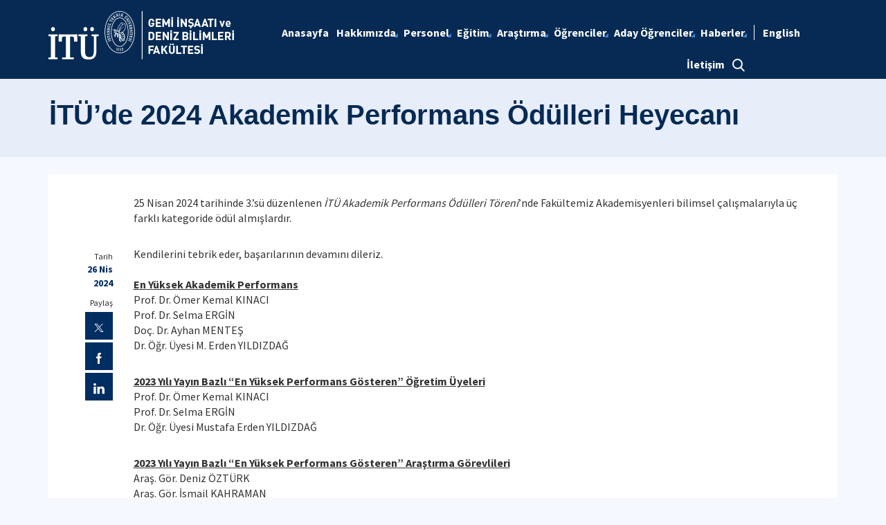

--- FILE ---
content_type: text/html; charset=utf-8
request_url: https://gidb.itu.edu.tr/haberdetay/2024/04/26/i-t%C3%BC-de-2024-akademik-performans-%C3%B6d%C3%BClleri-heyecan%C4%B1
body_size: 10163
content:



<html lang="en">

<head><meta charset="utf-8" /><meta http-equiv="X-UA-Compatible" content="IE=edge" /><meta name="viewport" content="width=device-width, initial-scale=1, shrink-to-fit=no" /><title>
	İTÜ’de 2024 Akademik Performans Ödülleri Heyecanı
</title><link href="https://fonts.googleapis.com/css?family=Source+Sans+Pro:300,400,600,700,900&amp;subset=latin-ext" rel="stylesheet" /><link rel="stylesheet" href="/Sitefinity/WebsiteTemplates/MozaikV3/App_Themes/MozaikV3Template/Assets/css/bundle-layout.min.css" />
	<script src="/Sitefinity/WebsiteTemplates/MozaikV3/App_Themes/MozaikV3Template/Assets/js/bundle-main.min.js"></script>
	<link rel="stylesheet" href="/Sitefinity/WebsiteTemplates/MozaikV3/App_Themes/MozaikV3Template/custom/css/style.css" /><meta property="og:title" content="Haber Detay" /><meta property="og:url" content="https://gidb.itu.edu.tr/haberdetay" /><meta property="og:type" content="website" /><meta property="og:site_name" content="Gemi İnşaatı ve Deniz Bilimleri Fak&#252;ltesi" /><meta name="Generator" content="Sitefinity 12.2.7200.0 PE" /><link rel="canonical" href="https://gidb.itu.edu.tr/haberler/2024/04/26/i-tü-de-2024-akademik-performans-ödülleri-heyecanı" /><link href="/Telerik.Web.UI.WebResource.axd?d=PMrIT5dOWaVYIcpFWUE4nGpr0rgt9L5WRaBpn4KpH85JLjUdVZcAIgO9iy3eSiRzH1l4cmUqK27daTLyiDADBPtg7Xs30XJkwTepDe6Z2-GM6KPgLbNkYmnhegQszLWt0&amp;t=637844425335746057&amp;compress=0&amp;_TSM_CombinedScripts_=%3b%3bTelerik.Web.UI%2c+Version%3d2019.3.917.45%2c+Culture%3dneutral%2c+PublicKeyToken%3d121fae78165ba3d4%3atr%3acb7ecd12-8232-4d4a-979d-f12706320867%3a580b2269%3aeb8d8a8e" type="text/css" rel="stylesheet" /><link href="/Sitefinity/WebsiteTemplates/MozaikV3/App_Themes/MozaikV3Template/global/custom.css?v=637677516051283961" type="text/css" rel="stylesheet" /></head>

<body>
	<form method="post" action="./i-tü-de-2024-akademik-performans-ödülleri-heyecanı" id="form1">
<div class="aspNetHidden">
<input type="hidden" name="ctl08_TSM" id="ctl08_TSM" value="" />
<input type="hidden" name="ctl09_TSSM" id="ctl09_TSSM" value="" />
<input type="hidden" name="__EVENTTARGET" id="__EVENTTARGET" value="" />
<input type="hidden" name="__EVENTARGUMENT" id="__EVENTARGUMENT" value="" />
<input type="hidden" name="__VIEWSTATE" id="__VIEWSTATE" value="5J/mB66hH2qxRJ8QdocopPE4RIBaxbqarxpowEfJXnb2JOfIzUpWAdCyyvFjecSMDKsbKg58IMEs2fA3b/J04l/IR8X1fuDqKhCA/0f65r+PrB8tmmFeu5GIKogCWH1fGkHjtRMG2OLhXSJOI1RNoEvQ3TNXSBDJPFFlM+D390ugHkZzkbs+ce0Hpu5DH5gFgkbdrH/PFmaeJbSSK/K1gwksMENce5gKCsjmC8hzHf8VJmwejdEs5qkErZxgn2X9n4FGv6cNoTeEJqGKguWp+n8q/8ksi39qBYTLD3zJxEbS48uQuJJWbIy+zVce5Ckn2OlSNTfW++hkdhS1WST6JXUm/fc1P2JfDrrqBU9xpOEHwYMl1TjtpShNKe99SsmoTZQ6bXYFZ3Gv1ZZYhKa2ZpbdHeQa4fkJJ92jm2h/r3fhcoQ4CV5dqfBWQvaI/ulV4kU++YP4EIf+qXwRZGAdVg==" />
</div>

<script type="text/javascript">
//<![CDATA[
var theForm = document.forms['form1'];
if (!theForm) {
    theForm = document.form1;
}
function __doPostBack(eventTarget, eventArgument) {
    if (!theForm.onsubmit || (theForm.onsubmit() != false)) {
        theForm.__EVENTTARGET.value = eventTarget;
        theForm.__EVENTARGUMENT.value = eventArgument;
        theForm.submit();
    }
}
//]]>
</script>


<script src="/WebResource.axd?d=pynGkmcFUV13He1Qd6_TZGyoe7-OLSMREAMlWCV5gL0Q9SOMTCxyq_eJxk5X1lLY0SMGttfJIjhomKPAx1Uajg2&amp;t=637811837229275428" type="text/javascript"></script>


<script type="text/javascript">
//<![CDATA[
var __cultureInfo = {"name":"tr","numberFormat":{"CurrencyDecimalDigits":2,"CurrencyDecimalSeparator":",","IsReadOnly":true,"CurrencyGroupSizes":[3],"NumberGroupSizes":[3],"PercentGroupSizes":[3],"CurrencyGroupSeparator":".","CurrencySymbol":"₺","NaNSymbol":"NaN","CurrencyNegativePattern":1,"NumberNegativePattern":1,"PercentPositivePattern":2,"PercentNegativePattern":2,"NegativeInfinitySymbol":"-∞","NegativeSign":"-","NumberDecimalDigits":2,"NumberDecimalSeparator":",","NumberGroupSeparator":".","CurrencyPositivePattern":0,"PositiveInfinitySymbol":"∞","PositiveSign":"+","PercentDecimalDigits":2,"PercentDecimalSeparator":",","PercentGroupSeparator":".","PercentSymbol":"%","PerMilleSymbol":"‰","NativeDigits":["0","1","2","3","4","5","6","7","8","9"],"DigitSubstitution":1},"dateTimeFormat":{"AMDesignator":"ÖÖ","Calendar":{"MinSupportedDateTime":"\/Date(-62135596800000)\/","MaxSupportedDateTime":"\/Date(253402289999999)\/","AlgorithmType":1,"CalendarType":1,"Eras":[1],"TwoDigitYearMax":2029,"IsReadOnly":true},"DateSeparator":".","FirstDayOfWeek":1,"CalendarWeekRule":0,"FullDateTimePattern":"d MMMM yyyy dddd HH:mm:ss","LongDatePattern":"d MMMM yyyy dddd","LongTimePattern":"HH:mm:ss","MonthDayPattern":"d MMMM","PMDesignator":"ÖS","RFC1123Pattern":"ddd, dd MMM yyyy HH\u0027:\u0027mm\u0027:\u0027ss \u0027GMT\u0027","ShortDatePattern":"d.MM.yyyy","ShortTimePattern":"HH:mm","SortableDateTimePattern":"yyyy\u0027-\u0027MM\u0027-\u0027dd\u0027T\u0027HH\u0027:\u0027mm\u0027:\u0027ss","TimeSeparator":":","UniversalSortableDateTimePattern":"yyyy\u0027-\u0027MM\u0027-\u0027dd HH\u0027:\u0027mm\u0027:\u0027ss\u0027Z\u0027","YearMonthPattern":"MMMM yyyy","AbbreviatedDayNames":["Paz","Pzt","Sal","Çar","Per","Cum","Cmt"],"ShortestDayNames":["Pa","Pt","Sa","Ça","Pe","Cu","Ct"],"DayNames":["Pazar","Pazartesi","Salı","Çarşamba","Perşembe","Cuma","Cumartesi"],"AbbreviatedMonthNames":["Oca","Şub","Mar","Nis","May","Haz","Tem","Ağu","Eyl","Eki","Kas","Ara",""],"MonthNames":["Ocak","Şubat","Mart","Nisan","Mayıs","Haziran","Temmuz","Ağustos","Eylül","Ekim","Kasım","Aralık",""],"IsReadOnly":true,"NativeCalendarName":"Miladi Takvim","AbbreviatedMonthGenitiveNames":["Oca","Şub","Mar","Nis","May","Haz","Tem","Ağu","Eyl","Eki","Kas","Ara",""],"MonthGenitiveNames":["Ocak","Şubat","Mart","Nisan","Mayıs","Haziran","Temmuz","Ağustos","Eylül","Ekim","Kasım","Aralık",""]},"eras":[1,"MS",null,0]};//]]>
</script>

<script src="/Telerik.Web.UI.WebResource.axd?_TSM_HiddenField_=ctl08_TSM&amp;compress=0&amp;_TSM_CombinedScripts_=%3b%3bSystem.Web.Extensions%2c+Version%3d4.0.0.0%2c+Culture%3dneutral%2c+PublicKeyToken%3d31bf3856ad364e35%3atr%3a5bc44d53-7cae-4d56-af98-205692fecf1f%3aea597d4b%3ab25378d2%3bTelerik.Web.UI%2c+Version%3d2019.3.917.45%2c+Culture%3dneutral%2c+PublicKeyToken%3d121fae78165ba3d4%3atr%3acb7ecd12-8232-4d4a-979d-f12706320867%3aa1a4383a%3bTelerik.Sitefinity%2c+Version%3d12.2.7200.0%2c+Culture%3dneutral%2c+PublicKeyToken%3db28c218413bdf563%3atr%3a69f7f411-db5d-4f58-8ffa-4a9e263f780b%3a721addc%3bTelerik.Web.UI%2c+Version%3d2019.3.917.45%2c+Culture%3dneutral%2c+PublicKeyToken%3d121fae78165ba3d4%3atr%3acb7ecd12-8232-4d4a-979d-f12706320867%3a16e4e7cd%3af7645509%3addbfcb67%3bTelerik.Sitefinity%2c+Version%3d12.2.7200.0%2c+Culture%3dneutral%2c+PublicKeyToken%3db28c218413bdf563%3atr%3a69f7f411-db5d-4f58-8ffa-4a9e263f780b%3a41f6c3a7" type="text/javascript"></script>
<div class="aspNetHidden">

	<input type="hidden" name="__VIEWSTATEGENERATOR" id="__VIEWSTATEGENERATOR" value="51E927BB" />
</div><script type="text/javascript">
//<![CDATA[
Sys.WebForms.PageRequestManager._initialize('ctl00$ctl08', 'form1', [], [], [], 90, 'ctl00');
//]]>
</script>
<input type="hidden" name="ctl00$ctl08" id="ctl08" />
<script type="text/javascript">
//<![CDATA[
Sys.Application.setServerId("ctl08", "ctl00$ctl08");
Sys.Application._enableHistoryInScriptManager();
//]]>
</script>

		<div class="wrapper" data-page="newslist">

			<!--Header Start-->
			<div class="header">
				<div class="header__inner">
					<div class="header__search">
						<div class="container">
							<div class="input-group">
								<span class="input-group-addon">
									<i class="icon-search"></i>
								</span>
								<input type="text" class="form-control" placeholder="ARANACAK KELİMEYİ ARAMA ALANINA YAZIN">
								<span class="input-group-addon close-search">
									<i class="icon-close"></i>
								</span>
							</div>
						</div>
					</div>

					<div class="navbar-top">
						<div class="container">
							<div class="row">
								<div class="col-12 col-md-3 col-lg-3">
									


								</div>
								<div class="col-12 col-md-9 col-lg-9">
									

								</div>

							</div>
						</div>
					</div>

					<div class="header__nav">
						<div class="container">
							<div class="row">
								<div class="col-xs-6 col-md-2 col-lg-3">
									
<div class='sfContentBlock'><div class="sfContentBlock"><a href="http://ehb.itu.edu.tr/anasayfa" class="header__logo hidden-xs"></a><a href="http://ins.itu.edu.tr/anasayfa" class="header__logo hidden-xs"><a href="/anasayfa" class="header__logo hidden-xs"><img src="/images/librariesprovider54/default-album/gidb-tr-b.png?sfvrsn=3b6dff49_2" alt="gidb-TR-B" data-displaymode="Original" /></a></a> <a href="/anasayfa" class="header__logo visible-xs"> <img src="/images/librariesprovider54/default-album/gidb-tr-k.png?sfvrsn=34dd59b_2" alt="gidb-TR-K" data-displaymode="Original" /></a>&nbsp;</div>

</div>
									
								</div>
								<div class="col-xs-6 col-md-10 col-lg-9">
									<div class="row menu_row clearfix">
										<div class="col-xs-9 col-md-10">
											



<div class="header__main-menu">
    
    
    
    

    <ul id="cphNavigation_TC4BE29C3001_ctl00_ctl00_navigationUl" class="sfNavHorizontalDropDown sfNavList">
        
                      <li class=>

                        
                          <a href="/"><span>Anasayfa</span></a>
                          
                            
                        </li>
                    
                      <li class=has-submenu>

                        
                          <a href="/hakkimizda"><span>Hakkımızda</span></a>
                          <em class='hidden-lg icon-circle-arrow-down'></em>
                            <ul id="cphNavigation_TC4BE29C3001_ctl00_ctl00_ctl02_ctl01_childNodesContainer">
                      <li class=>

                        
                          <a href="/hakkimizda/tarihce"><span>Tarihçe</span></a>
                          
                            
                        </li>
                    
                      <li class=>

                        
                          <a href="/hakkimizda/yonetim"><span>Yönetim</span></a>
                          
                            
                        </li>
                    
                      <li class=>

                        
                          <a href="/hakkimizda/ozgoru-ve-ozgorev"><span>Özgörü ve Özgörev</span></a>
                          
                            
                        </li>
                    
                      <li class=>

                        
                          <a href="/hakkimizda/danisma-kurulu-uyeleri"><span>Danışma Kurulu Üyeleri</span></a>
                          
                            
                        </li>
                    
                      <li class=>

                        
                          <a href="/hakkimizda/komisyon-koordinatör-sorumlular-ve-görev-tanımları"><span>Komisyon-Koordinatör-Sorumlular ve Görev Tanımları</span></a>
                          
                            
                        </li>
                    
                      <li class=has-submenu>

                        
                          <a href="/hakkimizda/is-sagligi-ve-guvenligi"><span>İş Sağlığı ve Güvenliği</span></a>
                          <em class='hidden-lg icon-circle-arrow-down'></em>
                            
                        </li>
                    
                      <li class=>

                        
                          <a href="/hakkimizda/is-akislari"><span>İş Akışları</span></a>
                          
                            
                        </li>
                    
                      <li class=>

                        
                          <a href="/hakkimizda/görev-tanımları"><span>Görev Tanımları</span></a>
                          
                            
                        </li>
                    
                      <li class=>

                        
                          <a href="/hakkimizda/hassas-gorevler"><span>Hassas Görevler</span></a>
                          
                            
                        </li>
                    
                      <li class=>

                        
                          <a href="/hakkimizda/hizmet-envanteri"><span>Hizmet Envanteri</span></a>
                          
                            
                        </li>
                    
                      <li class=>

                        
                          <a href="/hakkimizda/gidb-dergi" target="_blank"><span>GİDB Dergi</span></a>
                          
                            
                        </li>
                    
                      <li class=>

                        
                          <a href="/hakkimizda/faaliyet-raporları"><span>Faaliyet Raporları</span></a>
                          
                            
                        </li>
                    </ul>
                        </li>
                    
                      <li class=has-submenu>

                        
                          <a href="/personel"><span>Personel</span></a>
                          <em class='hidden-lg icon-circle-arrow-down'></em>
                            <ul id="cphNavigation_TC4BE29C3001_ctl00_ctl00_ctl02_ctl02_childNodesContainer">
                      <li class=>

                        
                          <a href="/personel/akademik-personel"><span>Akademik Personel</span></a>
                          
                            
                        </li>
                    
                      <li class=>

                        
                          <a href="/personel/idari-personel"><span>İdari Personel</span></a>
                          
                            
                        </li>
                    </ul>
                        </li>
                    
                      <li class=has-submenu>

                        
                          <a href="/egitim"><span>Eğitim</span></a>
                          <em class='hidden-lg icon-circle-arrow-down'></em>
                            <ul id="cphNavigation_TC4BE29C3001_ctl00_ctl00_ctl02_ctl03_childNodesContainer">
                      <li class=has-submenu>

                        
                          <a href="/egitim/lisans"><span>Lisans</span></a>
                          <em class='hidden-lg icon-circle-arrow-down'></em>
                            <ul id="cphNavigation_TC4BE29C3001_ctl00_ctl00_ctl02_ctl03_ctl01_childNodesContainer">
                      <li class=>

                        
                          <a href="/egitim/lisans/gemi-insaati-ve-gemi-makineleri-muhendisligi" target="_blank"><span>Gemi İnşaatı ve Gemi Makinaları Mühendisliği</span></a>
                          
                            
                        </li>
                    
                      <li class=>

                        
                          <a href="/egitim/lisans/gemi-ve-deniz-teknolojisi-muhendisligi" target="_blank"><span>Gemi ve Deniz Teknolojisi Mühendisliği</span></a>
                          
                            
                        </li>
                    </ul>
                        </li>
                    
                      <li class=has-submenu>

                        
                          <a href="/egitim/lisansustu-programlar"><span>Lisansüstü Programlar</span></a>
                          <em class='hidden-lg icon-circle-arrow-down'></em>
                            <ul id="cphNavigation_TC4BE29C3001_ctl00_ctl00_ctl02_ctl03_ctl02_childNodesContainer">
                      <li class=>

                        
                          <a href="/egitim/lisansustu-programlar/gemi-insaati-ve-gemi-makinalari-muhendisligi-lisansustu-programi" target="_blank"><span>Gemi İnşaatı ve Gemi Makinaları Mühendisliği Lisansüstü Programı</span></a>
                          
                            
                        </li>
                    
                      <li class=>

                        
                          <a href="/egitim/lisansustu-programlar/gemi-ve-deniz-teknolojisi-muhendisligi-lisansustu-programi" target="_blank"><span>Gemi ve Deniz Teknolojisi Mühendisliği Lisansüstü Programı</span></a>
                          
                            
                        </li>
                    
                      <li class=>

                        
                          <a href="/egitim/lisansustu-programlar/acik-deniz-muhendisligi-lisansustu-programi" target="_blank"><span>Açık Deniz Mühendisliği Lisansüstü Programı</span></a>
                          
                            
                        </li>
                    
                      <li class=>

                        
                          <a href="/egitim/lisansustu-programlar/acik-deniz-muhendisligi-tezsiz-lisansustu-programi" target="_blank"><span>Açık Deniz Mühendisliği Tezsiz Lisansüstü Programı</span></a>
                          
                            
                        </li>
                    </ul>
                        </li>
                    
                      <li class=>

                        
                          <a href="/egitim/bitirme-odevi"><span>Bitirme Ödevi</span></a>
                          
                            
                        </li>
                    </ul>
                        </li>
                    
                      <li class=has-submenu>

                        
                          <a href="/arastirma"><span>Araştırma</span></a>
                          <em class='hidden-lg icon-circle-arrow-down'></em>
                            <ul id="cphNavigation_TC4BE29C3001_ctl00_ctl00_ctl02_ctl04_childNodesContainer">
                      <li class=>

                        
                          <a href="/arastirma/arastirma-laboratuvarlari"><span>Araştırma Laboratuvarları</span></a>
                          
                            
                        </li>
                    
                      <li class=>

                        
                          <a href="/arastirma/fakulte-kutuphanesi"><span>Fakülte Kütüphanesi</span></a>
                          
                            
                        </li>
                    </ul>
                        </li>
                    
                      <li class=has-submenu>

                        
                          <a href="/ogrenciler"><span>Öğrenciler</span></a>
                          <em class='hidden-lg icon-circle-arrow-down'></em>
                            <ul id="cphNavigation_TC4BE29C3001_ctl00_ctl00_ctl02_ctl05_childNodesContainer">
                      <li class=>

                        
                          <a href="/ogrenciler/belgeler"><span>Belgeler</span></a>
                          
                            
                        </li>
                    
                      <li class=has-submenu>

                        
                          <a href="/ogrenciler/staj"><span>Staj</span></a>
                          <em class='hidden-lg icon-circle-arrow-down'></em>
                            
                        </li>
                    
                      <li class=>

                        
                          <a href="/ogrenciler/ogrenci-kulupleri-ve-takimlari"><span>Öğrenci Kulüpleri ve Takımları</span></a>
                          
                            
                        </li>
                    
                      <li class=>

                        
                          <a href="/ogrenciler/sikca-sorulan-sorular"><span>Sıkça Sorulan Sorular</span></a>
                          
                            
                        </li>
                    
                      <li class=>

                        
                          <a href="/ogrenciler/mezun"><span>Mezun</span></a>
                          
                            
                        </li>
                    </ul>
                        </li>
                    
                      <li class=has-submenu>

                        
                          <a href="/aday-ogrenciler"><span>Aday Öğrenciler</span></a>
                          <em class='hidden-lg icon-circle-arrow-down'></em>
                            <ul id="cphNavigation_TC4BE29C3001_ctl00_ctl00_ctl02_ctl06_childNodesContainer">
                      <li class=>

                        
                          <a href="/aday-ogrenciler/tercih2025"><span>Tercih 2025</span></a>
                          
                            
                        </li>
                    </ul>
                        </li>
                    
                      <li class=has-submenu>

                        
                          <a href="/haberler"><span>Haberler</span></a>
                          <em class='hidden-lg icon-circle-arrow-down'></em>
                            
                        </li>
                    
                      <li class=>

                        
                          <a href="/iletisim"><span>İletişim</span></a>
                          
                            
                        </li>
                    
              <li class="search hidden-xs hidden-sm hidden-md">
                                                <a href="#">
                                                    <span>
                                                        <i class="icon-search"></i>
                                                    </span>
                                                </a>
                                            </li>
    </ul>
</div>


										</div>
										<div class="col-xs-3 col-md-2">
											
<div id="cphLanguage_TC4BE29C3002" class="lang-switch">
	<div id="cphLanguage_TC4BE29C3002_ctl00_ctl00_controlWrapper">

    

    
                
                        <ul class="sflanguagesHorizontalList">
                    
                        <li id="cphLanguage_TC4BE29C3002_ctl00_ctl00_languagesRepeater_horizontal_langHolder_0" class="sflanguageItem sflang_en">
                            <a href="../../../../en/newsdetail" id="cphLanguage_TC4BE29C3002_ctl00_ctl00_languagesRepeater_horizontal_langLink_0" class="sflanguageLnk" lang="en"><span id="cphLanguage_TC4BE29C3002_ctl00_ctl00_languagesRepeater_horizontal_langName_0">English</span></a>
                        </li>
                    
                        </ul>
                    
            
</div>

</div>
										</div>
									</div>
									

									<div class="header__mobile">
										<a href="#" class="search">
											<i class="icon-search"></i>
										</a>
										<a href="javascript:;" class="js-mobile-menu">
											<i></i>
										</a>
									</div>
								</div>
							</div>
						</div>
					</div>

				</div>



			</div>
			<!--Header End-->

			<!--Sticy Social Link Start-->
			


			
			<!--Sticy Social Link End-->


			<!--Page Title Start-->
			
<div id="cphpageTitle_TC4BE29C3003">
	
  <div class="page-title">
    <div class="container">
    <div class="sfBreadcrumbWrp">
    <span id="cphpageTitle_TC4BE29C3003_ctl00_ctl00_BreadcrumbLabel" class="sfBreadcrumbLabel" style="display:none;"></span>
    <div id="ctl00_cphpageTitle_TC4BE29C3003_ctl00_ctl00_Breadcrumb" class="RadSiteMap RadSiteMap_Default">
		<!-- 2019.3.917.45 --><ul class="rsmFlow rsmLevel rsmOneLevel">
			<li class="rsmItem sfBreadcrumbNavigation"><a class="rsmLink" href="../../../../anasayfa">Anasayfa</a><span class='sfBreadcrumbNodeSeparator'>/</span></li> <li class="rsmItem sfBreadcrumbNavigation"><a class="rsmLink" href="../../../../haberdetay">Haber Detay</a><span class='sfBreadcrumbNodeSeparator'>/</span></li> <li class="rsmItem sfNoBreadcrumbNavigation"><a class="rsmLink" href="javascript: void(0)">İT&#220;’de 2024 Akademik Performans &#214;d&#252;lleri Heyecanı</a></li>
		</ul><input id="ctl00_cphpageTitle_TC4BE29C3003_ctl00_ctl00_Breadcrumb_ClientState" name="ctl00_cphpageTitle_TC4BE29C3003_ctl00_ctl00_Breadcrumb_ClientState" type="hidden" />
	</div>
</div>
    </div>
  </div>

</div>
			<!--Page Title End-->


			<div class="main-container">

				<!--Breadcrumb Start-->
				



				<div class="content-area news">
					<div class="row">
						
 

            
      
      <div class="col-md-10 col-lg-11 col-md-push-2 col-lg-push-1">
      
   
      
     <p>25 Nisan 2024 tarihinde 3.&rsquo;s&uuml; d&uuml;zenlenen <em>İT&Uuml; Akademik Performans &Ouml;d&uuml;lleri T&ouml;reni</em>&rsquo;nde Fak&uuml;ltemiz Akademisyenleri bilimsel &ccedil;alışmalarıyla &uuml;&ccedil; farklı kategoride &ouml;d&uuml;l almışlardır. </p>
<p>Kendilerini tebrik eder, başarılarının devamını dileriz.<br />
<strong><span style="text-decoration: underline;"><br />
En Y&uuml;ksek Akademik Performans<br />
</span></strong>Prof. Dr. &Ouml;mer Kemal KINACI<br />
Prof. Dr. Selma ERGİN<br />
Do&ccedil;. Dr. Ayhan MENTEŞ<br />
Dr. &Ouml;ğr. &Uuml;yesi M. Erden YILDIZDAĞ</p>
<p><strong><span style="text-decoration: underline;">2023 Yılı Yayın Bazlı &ldquo;En Y&uuml;ksek Performans G&ouml;steren&rdquo; &Ouml;ğretim &Uuml;yeleri<br />
</span></strong>Prof. Dr. &Ouml;mer Kemal KINACI<br />
Prof. Dr. Selma ERGİN<br />
Dr. &Ouml;ğr. &Uuml;yesi Mustafa Erden YILDIZDAĞ </p>
<p><strong><span style="text-decoration: underline;">2023 Yılı Yayın Bazlı &ldquo;En Y&uuml;ksek Performans G&ouml;steren&rdquo; Araştırma G&ouml;revlileri<br />
</span></strong>Araş. G&ouml;r. Deniz &Ouml;ZT&Uuml;RK<br />
Araş. G&ouml;r. İsmail KAHRAMAN<br />
Araş. G&ouml;r. Enes TUNCA<br />
Araş. G&ouml;r. Alkın Erdal DEMİRHAN<br />
<br />
<em><span style="font-size: 13px;">(Resimleri tam boyutlu g&ouml;rmek i&ccedil;in resimlerin &uuml;st&uuml;ne tıklayabilirsiniz.)</span></em></p>
<a href="/images/librariesprovider54/default-album/i-tü-de-2024-akademik-performans-ödülleri-heyecanı/1.jpg?sfvrsn=b39149b9_2"><img src="/images/librariesprovider54/default-album/i-tü-de-2024-akademik-performans-ödülleri-heyecanı/1.tmb-medium.jpg?sfvrsn=b39149b9_1" data-displaymode="Thumbnail" alt="1" title="1" data-openoriginalimageonclick="true" /></a><a href="/images/librariesprovider54/default-album/i-tü-de-2024-akademik-performans-ödülleri-heyecanı/2.jpg?sfvrsn=9924a5fc_2"> <img src="/images/librariesprovider54/default-album/i-tü-de-2024-akademik-performans-ödülleri-heyecanı/2.tmb-medium.jpg?sfvrsn=9924a5fc_1" data-displaymode="Thumbnail" alt="2" title="2" data-openoriginalimageonclick="true" /></a><a href="/images/librariesprovider54/default-album/i-tü-de-2024-akademik-performans-ödülleri-heyecanı/3.jpg?sfvrsn=e54ecf76_2"> <img src="/images/librariesprovider54/default-album/i-tü-de-2024-akademik-performans-ödülleri-heyecanı/3.tmb-medium.jpg?sfvrsn=e54ecf76_1" data-displaymode="Thumbnail" alt="3" title="3" data-openoriginalimageonclick="true" /></a><a href="/images/librariesprovider54/default-album/i-tü-de-2024-akademik-performans-ödülleri-heyecanı/4.jpg?sfvrsn=a30e75f1_2"> <img src="/images/librariesprovider54/default-album/i-tü-de-2024-akademik-performans-ödülleri-heyecanı/4.tmb-medium.jpg?sfvrsn=a30e75f1_1" data-displaymode="Thumbnail" alt="4" title="4" data-openoriginalimageonclick="true" /></a><br />
<br />
<a href="/images/librariesprovider54/default-album/i-tü-de-2024-akademik-performans-ödülleri-heyecanı/5.jpg?sfvrsn=2d6b471c_2"><img src="/images/librariesprovider54/default-album/i-tü-de-2024-akademik-performans-ödülleri-heyecanı/5.tmb-medium.jpg?sfvrsn=2d6b471c_1" data-displaymode="Thumbnail" alt="5" title="5" data-openoriginalimageonclick="true" /></a><a href="/images/librariesprovider54/default-album/i-tü-de-2024-akademik-performans-ödülleri-heyecanı/6.jpg?sfvrsn=116154e6_2"> <img src="/images/librariesprovider54/default-album/i-tü-de-2024-akademik-performans-ödülleri-heyecanı/6.tmb-medium.jpg?sfvrsn=116154e6_1" data-displaymode="Thumbnail" alt="6" title="6" data-openoriginalimageonclick="true" /></a><a href="/images/librariesprovider54/default-album/i-tü-de-2024-akademik-performans-ödülleri-heyecanı/7.jpg?sfvrsn=946fccd5_2"> <img src="/images/librariesprovider54/default-album/i-tü-de-2024-akademik-performans-ödülleri-heyecanı/7.tmb-medium.jpg?sfvrsn=946fccd5_1" data-displaymode="Thumbnail" alt="7" title="7" data-openoriginalimageonclick="true" /></a><a href="/images/librariesprovider54/default-album/i-tü-de-2024-akademik-performans-ödülleri-heyecanı/8.jpg?sfvrsn=8f0fb1f4_2"> <img src="/images/librariesprovider54/default-album/i-tü-de-2024-akademik-performans-ödülleri-heyecanı/8.tmb-medium.jpg?sfvrsn=8f0fb1f4_1" data-displaymode="Thumbnail" alt="8" title="8" data-openoriginalimageonclick="true" /></a>
      
      
      </div>
      
      <div class="col-md-2 col-lg-1 col-md-pull-10 col-lg-pull-11">
      
       <div class="content__date">
                                <span>Tarih</span>
         				26 Nis 2024 
                            </div>
                            <div class="content__share">
                                <span>Paylaş</span>
                                <div class="content__share-item"><a href="javascript:;" data-sharer="twitter"><i class="icon-twitter"></i></a></div>
                                <div class="content__share-item"><a href="javascript:;" data-sharer="facebook"><i class="icon-facebook"></i></a></div>
                                <div class="content__share-item"><a href="javascript:;" data-sharer="linkedin"><i class="icon-linkedin"></i></a></div>
                            </div>
      
        </div>
      
      
      
 
        
    <input id="ctl00_cphTitle_C001_newsFrontendDetails_ctl00_ctl00_DetailsView_ClientState" name="ctl00_cphTitle_C001_newsFrontendDetails_ctl00_ctl00_DetailsView_ClientState" type="hidden" /><span id="ctl00_cphTitle_C001_newsFrontendDetails_ctl00_ctl00_DetailsView" style="display:none;"></span>

<span></span>
						

						<div class="col-xs-12">
							<!--ITU Etkinlikler Carousel Start-->
							<div class="etkinlik-carousel owl-carousel owl-theme">
								

								
							</div>
							<!--ITU Etkinlikler Carousel End-->
						</div>

					</div>

					<div class="row">
						<div class="col-md-3 col-lg-3">
							


							

							
						</div>
						<div class="col-md-9 col-lg-9">


							


							


							
						</div>


					</div>

				</div>
			</div>

			<!--Footer Start-->
			

			<div class="footer">

				<!--Footer Top Start-->

				


				<!-- <div class="footer__top">
        <div class="container">
          <div class="row">
            <div class="col-xs-12 col-sm-6 col-md-6 col-lg-7 col-xl-8">
              <h2>İTÜ E-Bülten</h2>
              <div class="form">
                <div class="row">
                  <div class="col-xs-12 col-sm-10 col-md-8 col-xl-6">
                    <div class="input-group input-group-lg">
                      <input type="text" name="ebulten" id="" class="form-control" placeholder="E-mail adresinizi girin">
                      <span class="input-group-btn">
                        <input type="button" value="Gönder" class="btn btn-primary">
                      </span>
                    </div>
                  </div>
                </div>
              </div>
            </div>

            <div class="col-xs-12 col-sm-6 col-md-6 col-lg-5 col-xl-4">
              <h2>İTÜ Mobil Uygulaması</h2>
              <div class="download-buttons clearfix">
                <div class="row">
                  <div class="col-xs-6 col-sm-6 col-md-6">
                    <a href="javascript:;" target="_blank" class="clearfix">
                      <span>
                        <i class="icon-apple-app"></i>
                        <span class="hidden-xs">Download on the
                          <br> </span>APP STORE</span>
                    </a>
                  </div>
                  <div class="col-xs-6 col-sm-6 col-md-6">
                    <a href="javascript:;" target="_blank" class="clearfix">
                      <span>
                        <i class="icon-google-app"></i>
                        <span class="hidden-xs">GET IT ON
                          <br>
                        </span> GOOGLE PLAY</span>
                    </a>
                  </div>
                </div>
              </div>
            </div>
          </div>
        </div>
      </div> -->
				<!--Footer Top End-->

				<!--Footer Middle Start-->
				
<div class='sfContentBlock'><div class="footer__top">
<div class="container">
<div class="row address">
<div class="col-xs-12 col-md-4">
<div class="address__item"><em class="icon-phone"></em>
<p><strong>Gemi İnşaatı ve Deniz Bilimleri Fak&uuml;ltesi- Telefon</strong> +90 (212) 285 64 64</p>
</div>
</div>
<div class="col-xs-12 col-md-4">
<div class="address__item"><em class="icon-fax"></em>
<p><strong>Gemi İnşaatı ve Deniz Bilimleri Fak&uuml;ltesi- Fax</strong> +90 (212) 285 64 54</p>
</div>
</div>
<div class="col-xs-12 col-md-4">
<div class="address__item"><em class="icon-location"></em>
<p><strong>Gemi İnşaatı ve Deniz Bilimleri Fak&uuml;ltesi- Adres&nbsp;</strong> İT&Uuml; Ayazağa Kamp&uuml;s&uuml;, 34469, Maslak, İstanbul </p>
</div>
</div>
</div>
</div>
</div>

</div>
				
				<!--Footer Middle End-->

				<!--Footer Bottom Start-->
				
<div class='sfContentBlock'><div class="footer__bottom">
<div class="container">
<div class="row">
<div class="col-xs-12 col-md-4 footer__logo">
<a href="https://www.itu.edu.tr"><img alt="" src="/Sitefinity/WebSiteTemplates/MozaikV3/App_Themes/MozaikV3Template/Assets/images/logo_footer.png" /></a>
</div>
<div class="col-xs-12 col-md-4 col-md-push-4 footer__social">
<div class="footer__social-list"><a href="https://www.facebook.com/itu1773" target="_blank" class="footer__social-list-item"> <em class="icon-facebook"></em></a> <a href="https://twitter.com/itu1773" target="_blank" class="footer__social-list-item"> <em class="icon-twitter"></em></a> <a href="https://www.youtube.com/itu1773" target="_blank" class="footer__social-list-item"> <em class="icon-youtube"></em></a> <a href="https://www.instagram.com/itu1773/" target="_blank" class="footer__social-list-item"> <em class="icon-instagram"></em></a> <a href="https://www.linkedin.com/school/itu1773" target="_blank" class="footer__social-list-item"><em class="icon-linkedin"></em></a> </div>
</div>
<div class="col-xs-12 col-md-4 col-md-pull-4 footer__copyright">
<p>İT&Uuml; Bilgi İşlem Daire Başkanlığı &copy; <span id="siteYear">2024</span></p>
</div>
</div>
</div>
</div>

</div>
				
				<!--Footer Bottom End-->

			</div>
			<!--Footer End-->

		</div>
	

<script type="text/javascript">
//<![CDATA[
window.__TsmHiddenField = $get('ctl08_TSM');//]]>
</script>
<script type="text/javascript">$(document).ready(function() {

var date = new Date();

$("#siteYear").html(date.getFullYear());

});</script>
<script type="text/javascript">
//<![CDATA[
;(function() {
                        function loadHandler() {
                            var hf = $get('ctl09_TSSM');
                            if (!hf._RSSM_init) { hf._RSSM_init = true; hf.value = ''; }
                            hf.value += ';Telerik.Web.UI, Version=2019.3.917.45, Culture=neutral, PublicKeyToken=121fae78165ba3d4:tr:cb7ecd12-8232-4d4a-979d-f12706320867:580b2269:eb8d8a8e';
                            Sys.Application.remove_load(loadHandler);
                        };
                        Sys.Application.add_load(loadHandler);
                    })();Sys.Application.add_init(function() {
    $create(Telerik.Web.UI.RadSiteMap, null, null, null, $get("ctl00_cphpageTitle_TC4BE29C3003_ctl00_ctl00_Breadcrumb"));
});
Sys.Application.add_init(function() {
    $create(Telerik.Web.UI.RadListView, {"UniqueID":"ctl00$cphTitle$C001$newsFrontendDetails$ctl00$ctl00$DetailsView","_clientSettings":{"DataBinding":{"ItemPlaceHolderID":"ctl00_cphTitle_C001_newsFrontendDetails_ctl00_ctl00_DetailsView_ItemContainer","DataService":{}}},"_virtualItemCount":1,"clientStateFieldID":"ctl00_cphTitle_C001_newsFrontendDetails_ctl00_ctl00_DetailsView_ClientState","renderMode":1}, null, null, $get("ctl00_cphTitle_C001_newsFrontendDetails_ctl00_ctl00_DetailsView"));
});
Sys.Application.add_init(function() {
    $create(Telerik.Sitefinity.Web.UI.UserPreferences, {"_timeOffset":"10800000","_userBrowserSettingsForCalculatingDates":true,"timeZoneDisplayName":"(UTC+03:00) Istanbul","timeZoneId":"Turkey Standard Time"}, null, null);
});
//]]>
</script>
</form>
</body>

</html>


--- FILE ---
content_type: text/css
request_url: https://gidb.itu.edu.tr/Sitefinity/WebsiteTemplates/MozaikV3/App_Themes/MozaikV3Template/Assets/css/bundle-layout.min.css
body_size: 43554
content:
@import '../../lib/owl.carousel/dist/assets/owl.carousel.css';@import '../../lib/owl.carousel/dist/assets/owl.theme.default.css';@import "../../lib/fancybox/dist/jquery.fancybox.min.css";.container,.container-fluid{margin-right:auto;margin-left:auto;padding-left:15px;padding-right:15px}.row{margin-left:-15px;margin-right:-15px}.col-lg-1,.col-lg-10,.col-lg-11,.col-lg-12,.col-lg-2,.col-lg-3,.col-lg-4,.col-lg-5,.col-lg-6,.col-lg-7,.col-lg-8,.col-lg-9,.col-md-1,.col-md-10,.col-md-11,.col-md-12,.col-md-2,.col-md-3,.col-md-4,.col-md-5,.col-md-6,.col-md-7,.col-md-8,.col-md-9,.col-sm-1,.col-sm-10,.col-sm-11,.col-sm-12,.col-sm-2,.col-sm-3,.col-sm-4,.col-sm-5,.col-sm-6,.col-sm-7,.col-sm-8,.col-sm-9,.col-xs-1,.col-xs-10,.col-xs-11,.col-xs-12,.col-xs-2,.col-xs-3,.col-xs-4,.col-xs-5,.col-xs-6,.col-xs-7,.col-xs-8,.col-xs-9{position:relative;min-height:1px;padding-left:15px;padding-right:15px}.col-xs-1,.col-xs-10,.col-xs-11,.col-xs-12,.col-xs-2,.col-xs-3,.col-xs-4,.col-xs-5,.col-xs-6,.col-xs-7,.col-xs-8,.col-xs-9{float:left}.col-xs-12{width:100%}.col-xs-11{width:91.66666667%}.col-xs-10{width:83.33333333%}.col-xs-9{width:75%}.col-xs-8{width:66.66666667%}.col-xs-7{width:58.33333333%}.col-xs-6{width:50%}.col-xs-5{width:41.66666667%}.col-xs-4{width:33.33333333%}.col-xs-3{width:25%}.col-xs-2{width:16.66666667%}.col-xs-1{width:8.33333333%}.col-xs-pull-12{right:100%}.col-xs-pull-11{right:91.66666667%}.col-xs-pull-10{right:83.33333333%}.col-xs-pull-9{right:75%}.col-xs-pull-8{right:66.66666667%}.col-xs-pull-7{right:58.33333333%}.col-xs-pull-6{right:50%}.col-xs-pull-5{right:41.66666667%}.col-xs-pull-4{right:33.33333333%}.col-xs-pull-3{right:25%}.col-xs-pull-2{right:16.66666667%}.col-xs-pull-1{right:8.33333333%}.col-xs-pull-0{right:auto}.col-xs-push-12{left:100%}.col-xs-push-11{left:91.66666667%}.col-xs-push-10{left:83.33333333%}.col-xs-push-9{left:75%}.col-xs-push-8{left:66.66666667%}.col-xs-push-7{left:58.33333333%}.col-xs-push-6{left:50%}.col-xs-push-5{left:41.66666667%}.col-xs-push-4{left:33.33333333%}.col-xs-push-3{left:25%}.col-xs-push-2{left:16.66666667%}.col-xs-push-1{left:8.33333333%}.col-xs-push-0{left:auto}.col-xs-offset-12{margin-left:100%}.col-xs-offset-11{margin-left:91.66666667%}.col-xs-offset-10{margin-left:83.33333333%}.col-xs-offset-9{margin-left:75%}.col-xs-offset-8{margin-left:66.66666667%}.col-xs-offset-7{margin-left:58.33333333%}.col-xs-offset-6{margin-left:50%}.col-xs-offset-5{margin-left:41.66666667%}.col-xs-offset-4{margin-left:33.33333333%}.col-xs-offset-3{margin-left:25%}.col-xs-offset-2{margin-left:16.66666667%}.col-xs-offset-1{margin-left:8.33333333%}.col-xs-offset-0{margin-left:0}
/*!
 * Bootstrap v3.3.7 (http://getbootstrap.com)
 * Copyright 2011-2016 Twitter, Inc.
 * Licensed under MIT (https://github.com/twbs/bootstrap/blob/master/LICENSE)
 */
/*! normalize.css v3.0.3 | MIT License | github.com/necolas/normalize.css */
html{font-family:sans-serif;-ms-text-size-adjust:100%;-webkit-text-size-adjust:100%}body{margin:0}article,aside,details,figcaption,figure,footer,header,hgroup,main,menu,nav,section,summary{display:block}audio,canvas,progress,video{display:inline-block;vertical-align:baseline}audio:not([controls]){display:none;height:0}[hidden],template{display:none}a{background-color:transparent}a:active,a:hover{outline:0}abbr[title]{border-bottom:1px dotted}b,strong{font-weight:700}dfn{font-style:italic}h1{font-size:2em;margin:.67em 0}mark{background:#ff0;color:#000}small{font-size:80%}sub,sup{font-size:75%;line-height:0;position:relative;vertical-align:baseline}sup{top:-.5em}sub{bottom:-.25em}img{border:0}svg:not(:root){overflow:hidden}figure{margin:1em 40px}hr{-webkit-box-sizing:content-box;box-sizing:content-box;height:0}pre{overflow:auto}code,kbd,pre,samp{font-family:monospace,monospace;font-size:1em}button,input,optgroup,select,textarea{color:inherit;font:inherit;margin:0}button{overflow:visible}button,select{text-transform:none}button,html input[type=button],input[type=reset],input[type=submit]{-webkit-appearance:button;cursor:pointer}button[disabled],html input[disabled]{cursor:default}button::-moz-focus-inner,input::-moz-focus-inner{border:0;padding:0}input{line-height:normal}input[type=checkbox],input[type=radio]{-webkit-box-sizing:border-box;box-sizing:border-box;padding:0}input[type=number]::-webkit-inner-spin-button,input[type=number]::-webkit-outer-spin-button{height:auto}input[type=search]{-webkit-appearance:textfield;-webkit-box-sizing:content-box;box-sizing:content-box}input[type=search]::-webkit-search-cancel-button,input[type=search]::-webkit-search-decoration{-webkit-appearance:none}fieldset{border:1px solid silver;margin:0 2px;padding:.35em .625em .75em}legend{border:0}textarea{overflow:auto}optgroup{font-weight:700}table{border-collapse:collapse;border-spacing:0}legend,td,th{padding:0}
/*! Source: https://github.com/h5bp/html5-boilerplate/blob/master/src/css/main.css */
@-webkit-keyframes progress-bar-stripes{0%{background-position:40px 0}to{background-position:0 0}}@keyframes progress-bar-stripes{0%{background-position:40px 0}to{background-position:0 0}}@font-face{font-family:'Glyphicons Halflings';src:url(../fonts/glyphicons-halflings-regular.eot);src:url(../fonts/glyphicons-halflings-regular.eot?#iefix) format('embedded-opentype'),url(../fonts/glyphicons-halflings-regular.woff2) format('woff2'),url(../fonts/glyphicons-halflings-regular.woff) format('woff'),url(../fonts/glyphicons-halflings-regular.ttf) format('truetype'),url(../fonts/glyphicons-halflings-regular.svg#glyphicons_halflingsregular) format('svg')}.glyphicon{position:relative;top:1px;display:inline-block;font-family:'Glyphicons Halflings';font-style:normal;font-weight:400;line-height:1;-webkit-font-smoothing:antialiased;-moz-osx-font-smoothing:grayscale}.glyphicon-asterisk:before{content:"\002a"}.glyphicon-plus:before{content:"\002b"}.glyphicon-eur:before,.glyphicon-euro:before{content:"\20ac"}.glyphicon-minus:before{content:"\2212"}.glyphicon-cloud:before{content:"\2601"}.glyphicon-envelope:before{content:"\2709"}.glyphicon-pencil:before{content:"\270f"}.glyphicon-glass:before{content:"\e001"}.glyphicon-music:before{content:"\e002"}.glyphicon-search:before{content:"\e003"}.glyphicon-heart:before{content:"\e005"}.glyphicon-star:before{content:"\e006"}.glyphicon-star-empty:before{content:"\e007"}.glyphicon-user:before{content:"\e008"}.glyphicon-film:before{content:"\e009"}.glyphicon-th-large:before{content:"\e010"}.glyphicon-th:before{content:"\e011"}.glyphicon-th-list:before{content:"\e012"}.glyphicon-ok:before{content:"\e013"}.glyphicon-remove:before{content:"\e014"}.glyphicon-zoom-in:before{content:"\e015"}.glyphicon-zoom-out:before{content:"\e016"}.glyphicon-off:before{content:"\e017"}.glyphicon-signal:before{content:"\e018"}.glyphicon-cog:before{content:"\e019"}.glyphicon-trash:before{content:"\e020"}.glyphicon-home:before{content:"\e021"}.glyphicon-file:before{content:"\e022"}.glyphicon-time:before{content:"\e023"}.glyphicon-road:before{content:"\e024"}.glyphicon-download-alt:before{content:"\e025"}.glyphicon-download:before{content:"\e026"}.glyphicon-upload:before{content:"\e027"}.glyphicon-inbox:before{content:"\e028"}.glyphicon-play-circle:before{content:"\e029"}.glyphicon-repeat:before{content:"\e030"}.glyphicon-refresh:before{content:"\e031"}.glyphicon-list-alt:before{content:"\e032"}.glyphicon-lock:before{content:"\e033"}.glyphicon-flag:before{content:"\e034"}.glyphicon-headphones:before{content:"\e035"}.glyphicon-volume-off:before{content:"\e036"}.glyphicon-volume-down:before{content:"\e037"}.glyphicon-volume-up:before{content:"\e038"}.glyphicon-qrcode:before{content:"\e039"}.glyphicon-barcode:before{content:"\e040"}.glyphicon-tag:before{content:"\e041"}.glyphicon-tags:before{content:"\e042"}.glyphicon-book:before{content:"\e043"}.glyphicon-bookmark:before{content:"\e044"}.glyphicon-print:before{content:"\e045"}.glyphicon-camera:before{content:"\e046"}.glyphicon-font:before{content:"\e047"}.glyphicon-bold:before{content:"\e048"}.glyphicon-italic:before{content:"\e049"}.glyphicon-text-height:before{content:"\e050"}.glyphicon-text-width:before{content:"\e051"}.glyphicon-align-left:before{content:"\e052"}.glyphicon-align-center:before{content:"\e053"}.glyphicon-align-right:before{content:"\e054"}.glyphicon-align-justify:before{content:"\e055"}.glyphicon-list:before{content:"\e056"}.glyphicon-indent-left:before{content:"\e057"}.glyphicon-indent-right:before{content:"\e058"}.glyphicon-facetime-video:before{content:"\e059"}.glyphicon-picture:before{content:"\e060"}.glyphicon-map-marker:before{content:"\e062"}.glyphicon-adjust:before{content:"\e063"}.glyphicon-tint:before{content:"\e064"}.glyphicon-edit:before{content:"\e065"}.glyphicon-share:before{content:"\e066"}.glyphicon-check:before{content:"\e067"}.glyphicon-move:before{content:"\e068"}.glyphicon-step-backward:before{content:"\e069"}.glyphicon-fast-backward:before{content:"\e070"}.glyphicon-backward:before{content:"\e071"}.glyphicon-play:before{content:"\e072"}.glyphicon-pause:before{content:"\e073"}.glyphicon-stop:before{content:"\e074"}.glyphicon-forward:before{content:"\e075"}.glyphicon-fast-forward:before{content:"\e076"}.glyphicon-step-forward:before{content:"\e077"}.glyphicon-eject:before{content:"\e078"}.glyphicon-chevron-left:before{content:"\e079"}.glyphicon-chevron-right:before{content:"\e080"}.glyphicon-plus-sign:before{content:"\e081"}.glyphicon-minus-sign:before{content:"\e082"}.glyphicon-remove-sign:before{content:"\e083"}.glyphicon-ok-sign:before{content:"\e084"}.glyphicon-question-sign:before{content:"\e085"}.glyphicon-info-sign:before{content:"\e086"}.glyphicon-screenshot:before{content:"\e087"}.glyphicon-remove-circle:before{content:"\e088"}.glyphicon-ok-circle:before{content:"\e089"}.glyphicon-ban-circle:before{content:"\e090"}.glyphicon-arrow-left:before{content:"\e091"}.glyphicon-arrow-right:before{content:"\e092"}.glyphicon-arrow-up:before{content:"\e093"}.glyphicon-arrow-down:before{content:"\e094"}.glyphicon-share-alt:before{content:"\e095"}.glyphicon-resize-full:before{content:"\e096"}.glyphicon-resize-small:before{content:"\e097"}.glyphicon-exclamation-sign:before{content:"\e101"}.glyphicon-gift:before{content:"\e102"}.glyphicon-leaf:before{content:"\e103"}.glyphicon-fire:before{content:"\e104"}.glyphicon-eye-open:before{content:"\e105"}.glyphicon-eye-close:before{content:"\e106"}.glyphicon-warning-sign:before{content:"\e107"}.glyphicon-plane:before{content:"\e108"}.glyphicon-calendar:before{content:"\e109"}.glyphicon-random:before{content:"\e110"}.glyphicon-comment:before{content:"\e111"}.glyphicon-magnet:before{content:"\e112"}.glyphicon-chevron-up:before{content:"\e113"}.glyphicon-chevron-down:before{content:"\e114"}.glyphicon-retweet:before{content:"\e115"}.glyphicon-shopping-cart:before{content:"\e116"}.glyphicon-folder-close:before{content:"\e117"}.glyphicon-folder-open:before{content:"\e118"}.glyphicon-resize-vertical:before{content:"\e119"}.glyphicon-resize-horizontal:before{content:"\e120"}.glyphicon-hdd:before{content:"\e121"}.glyphicon-bullhorn:before{content:"\e122"}.glyphicon-bell:before{content:"\e123"}.glyphicon-certificate:before{content:"\e124"}.glyphicon-thumbs-up:before{content:"\e125"}.glyphicon-thumbs-down:before{content:"\e126"}.glyphicon-hand-right:before{content:"\e127"}.glyphicon-hand-left:before{content:"\e128"}.glyphicon-hand-up:before{content:"\e129"}.glyphicon-hand-down:before{content:"\e130"}.glyphicon-circle-arrow-right:before{content:"\e131"}.glyphicon-circle-arrow-left:before{content:"\e132"}.glyphicon-circle-arrow-up:before{content:"\e133"}.glyphicon-circle-arrow-down:before{content:"\e134"}.glyphicon-globe:before{content:"\e135"}.glyphicon-wrench:before{content:"\e136"}.glyphicon-tasks:before{content:"\e137"}.glyphicon-filter:before{content:"\e138"}.glyphicon-briefcase:before{content:"\e139"}.glyphicon-fullscreen:before{content:"\e140"}.glyphicon-dashboard:before{content:"\e141"}.glyphicon-paperclip:before{content:"\e142"}.glyphicon-heart-empty:before{content:"\e143"}.glyphicon-link:before{content:"\e144"}.glyphicon-phone:before{content:"\e145"}.glyphicon-pushpin:before{content:"\e146"}.glyphicon-usd:before{content:"\e148"}.glyphicon-gbp:before{content:"\e149"}.glyphicon-sort:before{content:"\e150"}.glyphicon-sort-by-alphabet:before{content:"\e151"}.glyphicon-sort-by-alphabet-alt:before{content:"\e152"}.glyphicon-sort-by-order:before{content:"\e153"}.glyphicon-sort-by-order-alt:before{content:"\e154"}.glyphicon-sort-by-attributes:before{content:"\e155"}.glyphicon-sort-by-attributes-alt:before{content:"\e156"}.glyphicon-unchecked:before{content:"\e157"}.glyphicon-expand:before{content:"\e158"}.glyphicon-collapse-down:before{content:"\e159"}.glyphicon-collapse-up:before{content:"\e160"}.glyphicon-log-in:before{content:"\e161"}.glyphicon-flash:before{content:"\e162"}.glyphicon-log-out:before{content:"\e163"}.glyphicon-new-window:before{content:"\e164"}.glyphicon-record:before{content:"\e165"}.glyphicon-save:before{content:"\e166"}.glyphicon-open:before{content:"\e167"}.glyphicon-saved:before{content:"\e168"}.glyphicon-import:before{content:"\e169"}.glyphicon-export:before{content:"\e170"}.glyphicon-send:before{content:"\e171"}.glyphicon-floppy-disk:before{content:"\e172"}.glyphicon-floppy-saved:before{content:"\e173"}.glyphicon-floppy-remove:before{content:"\e174"}.glyphicon-floppy-save:before{content:"\e175"}.glyphicon-floppy-open:before{content:"\e176"}.glyphicon-credit-card:before{content:"\e177"}.glyphicon-transfer:before{content:"\e178"}.glyphicon-cutlery:before{content:"\e179"}.glyphicon-header:before{content:"\e180"}.glyphicon-compressed:before{content:"\e181"}.glyphicon-earphone:before{content:"\e182"}.glyphicon-phone-alt:before{content:"\e183"}.glyphicon-tower:before{content:"\e184"}.glyphicon-stats:before{content:"\e185"}.glyphicon-sd-video:before{content:"\e186"}.glyphicon-hd-video:before{content:"\e187"}.glyphicon-subtitles:before{content:"\e188"}.glyphicon-sound-stereo:before{content:"\e189"}.glyphicon-sound-dolby:before{content:"\e190"}.glyphicon-sound-5-1:before{content:"\e191"}.glyphicon-sound-6-1:before{content:"\e192"}.glyphicon-sound-7-1:before{content:"\e193"}.glyphicon-copyright-mark:before{content:"\e194"}.glyphicon-registration-mark:before{content:"\e195"}.glyphicon-cloud-download:before{content:"\e197"}.glyphicon-cloud-upload:before{content:"\e198"}.glyphicon-tree-conifer:before{content:"\e199"}.glyphicon-tree-deciduous:before{content:"\e200"}.glyphicon-cd:before{content:"\e201"}.glyphicon-save-file:before{content:"\e202"}.glyphicon-open-file:before{content:"\e203"}.glyphicon-level-up:before{content:"\e204"}.glyphicon-copy:before{content:"\e205"}.glyphicon-paste:before{content:"\e206"}.glyphicon-alert:before{content:"\e209"}.glyphicon-equalizer:before{content:"\e210"}.glyphicon-king:before{content:"\e211"}.glyphicon-queen:before{content:"\e212"}.glyphicon-pawn:before{content:"\e213"}.glyphicon-bishop:before{content:"\e214"}.glyphicon-knight:before{content:"\e215"}.glyphicon-baby-formula:before{content:"\e216"}.glyphicon-tent:before{content:"\26fa"}.glyphicon-blackboard:before{content:"\e218"}.glyphicon-bed:before{content:"\e219"}.glyphicon-apple:before{content:"\f8ff"}.glyphicon-erase:before{content:"\e221"}.glyphicon-hourglass:before{content:"\231b"}.glyphicon-lamp:before{content:"\e223"}.glyphicon-duplicate:before{content:"\e224"}.glyphicon-piggy-bank:before{content:"\e225"}.glyphicon-scissors:before{content:"\e226"}.glyphicon-bitcoin:before,.glyphicon-btc:before,.glyphicon-xbt:before{content:"\e227"}.glyphicon-jpy:before,.glyphicon-yen:before{content:"\00a5"}.glyphicon-rub:before,.glyphicon-ruble:before{content:"\20bd"}.glyphicon-scale:before{content:"\e230"}.glyphicon-ice-lolly:before{content:"\e231"}.glyphicon-ice-lolly-tasted:before{content:"\e232"}.glyphicon-education:before{content:"\e233"}.glyphicon-option-horizontal:before{content:"\e234"}.glyphicon-option-vertical:before{content:"\e235"}.glyphicon-menu-hamburger:before{content:"\e236"}.glyphicon-modal-window:before{content:"\e237"}.glyphicon-oil:before{content:"\e238"}.glyphicon-grain:before{content:"\e239"}.glyphicon-sunglasses:before{content:"\e240"}.glyphicon-text-size:before{content:"\e241"}.glyphicon-text-color:before{content:"\e242"}.glyphicon-text-background:before{content:"\e243"}.glyphicon-object-align-top:before{content:"\e244"}.glyphicon-object-align-bottom:before{content:"\e245"}.glyphicon-object-align-horizontal:before{content:"\e246"}.glyphicon-object-align-left:before{content:"\e247"}.glyphicon-object-align-vertical:before{content:"\e248"}.glyphicon-object-align-right:before{content:"\e249"}.glyphicon-triangle-right:before{content:"\e250"}.glyphicon-triangle-left:before{content:"\e251"}.glyphicon-triangle-bottom:before{content:"\e252"}.glyphicon-triangle-top:before{content:"\e253"}.glyphicon-console:before{content:"\e254"}.glyphicon-superscript:before{content:"\e255"}.glyphicon-subscript:before{content:"\e256"}.glyphicon-menu-left:before{content:"\e257"}.glyphicon-menu-right:before{content:"\e258"}.glyphicon-menu-down:before{content:"\e259"}.glyphicon-menu-up:before{content:"\e260"}*,:after,:before,input[type=search]{-webkit-box-sizing:border-box;box-sizing:border-box}html{font-size:10px;-webkit-tap-highlight-color:transparent}body{font-size:14px;line-height:1.42857143;color:#333}button,input,select,textarea{font-family:inherit;font-size:inherit;line-height:inherit}a{color:#3b8cea;text-decoration:none}a:focus,a:hover{color:#1566c4;text-decoration:underline}a:focus,input[type=checkbox]:focus,input[type=file]:focus,input[type=radio]:focus{outline:5px auto -webkit-focus-ring-color;outline-offset:-2px}figure{margin:0}img{vertical-align:middle}.carousel-inner>.item>a>img,.carousel-inner>.item>img,.img-responsive,.thumbnail a>img,.thumbnail>img{display:block;max-width:100%;height:auto}.img-rounded{border-radius:6px}.img-thumbnail{padding:4px;line-height:1.42857143;background-color:#fff;border:1px solid #ddd;border-radius:4px;-webkit-transition:all .2s ease-in-out;transition:all .2s ease-in-out;display:inline-block;max-width:100%;height:auto}.img-circle{border-radius:50%}hr{margin-top:20px;margin-bottom:20px;border:0;border-top:1px solid #eee}.sr-only{position:absolute;width:1px;height:1px;margin:-1px;padding:0;overflow:hidden;clip:rect(0,0,0,0);border:0}.sr-only-focusable:active,.sr-only-focusable:focus{position:static;width:auto;height:auto;margin:0;overflow:visible;clip:auto}[role=button]{cursor:pointer}.h1,.h2,.h3,.h4,.h5,.h6,h1,h2,h3,h4,h5,h6{font-family:inherit;font-weight:500;line-height:1.1;color:inherit}.h1 .small,.h1 small,.h2 .small,.h2 small,.h3 .small,.h3 small,.h4 .small,.h4 small,.h5 .small,.h5 small,.h6 .small,.h6 small,h1 .small,h1 small,h2 .small,h2 small,h3 .small,h3 small,h4 .small,h4 small,h5 .small,h5 small,h6 .small,h6 small{font-weight:400;line-height:1;color:#777}.h1,.h2,.h3,h1,h2,h3{margin-top:20px;margin-bottom:10px}.h1 .small,.h1 small,.h2 .small,.h2 small,.h3 .small,.h3 small,h1 .small,h1 small,h2 .small,h2 small,h3 .small,h3 small{font-size:65%}.h4,.h5,.h6,h4,h5,h6{margin-top:10px;margin-bottom:10px}.h4 .small,.h4 small,.h5 .small,.h5 small,.h6 .small,.h6 small,h4 .small,h4 small,h5 .small,h5 small,h6 .small,h6 small{font-size:75%}.h1,h1{font-size:36px}.h2,h2{font-size:30px}.h3,.header__mobile a.js-mobile-menu i,h3{font-size:24px}.h4,[data-page=home] .news__list-item .card__text-container h2,h4{font-size:18px}.h5,h5{font-size:14px}.h6,h6{font-size:12px}p{margin:0 0 10px}.lead{margin-bottom:20px;font-size:16px;font-weight:300;line-height:1.4}.small,small{font-size:85%}.mark,mark{background-color:#fcf8e3;padding:.2em}.text-left,th{text-align:left}.text-right{text-align:right}.text-center{text-align:center}.text-justify{text-align:justify}.text-nowrap{white-space:nowrap}.text-lowercase{text-transform:lowercase}.text-uppercase{text-transform:uppercase}.text-capitalize{text-transform:capitalize}.text-muted{color:#777}.content-area.news h1,.text-primary,[data-page=home] .etkinlikler .card__text-container h2{color:#002d62}a.text-primary:focus,a.text-primary:hover{color:#00162f}.text-success{color:#5aca57}a.text-success:focus,a.text-success:hover{color:#3cb539}.text-info{color:#3b8cea}a.text-info:focus,a.text-info:hover{color:#1772db}.text-warning{color:#fbd047}a.text-warning:focus,a.text-warning:hover{color:#fac315}.text-danger{color:#ff000b}a.text-danger:focus,a.text-danger:hover{color:#cc0009}.bg-primary{color:#fff;background-color:#002d62}a.bg-primary:focus,a.bg-primary:hover{background-color:#00162f}.bg-success{background-color:#dff0d8}a.bg-success:focus,a.bg-success:hover{background-color:#c1e2b3}.bg-info{background-color:#d9edf7}a.bg-info:focus,a.bg-info:hover{background-color:#afd9ee}.bg-warning{background-color:#fcf8e3}a.bg-warning:focus,a.bg-warning:hover{background-color:#f7ecb5}.bg-danger{background-color:#f2dede}a.bg-danger:focus,a.bg-danger:hover{background-color:#e4b9b9}.page-header{padding-bottom:9px;margin:40px 0 20px;border-bottom:1px solid #eee}dl,ol,ul{margin-top:0;margin-bottom:10px}ol ol,ol ul,ul ol,ul ul{margin-bottom:0}.list-inline,.list-unstyled{padding-left:0;list-style:none}.list-inline{margin-left:-5px}.list-inline>li{display:inline-block;padding-left:5px;padding-right:5px}dl{margin-bottom:20px}dd,dt{line-height:1.42857143}dt{font-weight:700}dd{margin-left:0}abbr[data-original-title],abbr[title]{cursor:help;border-bottom:1px dotted #777}.initialism{font-size:90%;text-transform:uppercase}blockquote{padding:10px 20px;margin:0 0 20px;font-size:17.5px;border-left:5px solid #eee}blockquote ol:last-child,blockquote p:last-child,blockquote ul:last-child{margin-bottom:0}blockquote .small,blockquote footer,blockquote small{display:block;font-size:80%;line-height:1.42857143;color:#777}blockquote .small:before,blockquote footer:before,blockquote small:before{content:'\2014 \00A0'}.blockquote-reverse,blockquote.pull-right{padding-right:15px;padding-left:0;border-right:5px solid #eee;border-left:0;text-align:right}.blockquote-reverse .small:before,.blockquote-reverse footer:before,.blockquote-reverse small:before,blockquote.pull-right .small:before,blockquote.pull-right footer:before,blockquote.pull-right small:before{content:''}.blockquote-reverse .small:after,.blockquote-reverse footer:after,.blockquote-reverse small:after,blockquote.pull-right .small:after,blockquote.pull-right footer:after,blockquote.pull-right small:after{content:'\00A0 \2014'}address{margin-bottom:20px;font-style:normal;line-height:1.42857143}code,kbd,pre,samp{font-family:Menlo,Monaco,Consolas,"Courier New",monospace}code,kbd,pre{padding:2px 4px;font-size:90%;color:#c7254e;background-color:#f9f2f4;border-radius:4px}kbd{color:#fff;background-color:#333;border-radius:3px;-webkit-box-shadow:inset 0 -1px 0 rgba(0,0,0,.25);box-shadow:inset 0 -1px 0 rgba(0,0,0,.25)}kbd kbd{padding:0;font-size:100%;font-weight:700;-webkit-box-shadow:none;box-shadow:none}pre{display:block;padding:9.5px;margin:0 0 10px;font-size:13px;line-height:1.42857143;word-break:break-all;word-wrap:break-word;color:#333;background-color:#f5f5f5;border:1px solid #ccc}pre code{padding:0;font-size:inherit;color:inherit;white-space:pre-wrap;border-radius:0}.pre-scrollable{max-height:340px;overflow-y:scroll}pre code,table{background-color:transparent}caption{padding-top:8px;padding-bottom:8px;color:#777;text-align:left}.table{width:100%;max-width:100%;margin-bottom:20px}.table>thead>tr>th{padding:8px;line-height:1.42857143;border-top:1px solid #ddd}.table>tbody>tr>td,.table>tbody>tr>th,.table>tfoot>tr>td,.table>tfoot>tr>th,.table>thead>tr>td{padding:8px;line-height:1.42857143;vertical-align:top;border-top:1px solid #ddd}.table>thead>tr>th{vertical-align:bottom;border-bottom:2px solid #ddd}.panel>.table>tbody:first-child>tr:first-child td,.panel>.table>tbody:first-child>tr:first-child th,.table>caption+thead>tr:first-child>td,.table>caption+thead>tr:first-child>th,.table>colgroup+thead>tr:first-child>td,.table>colgroup+thead>tr:first-child>th,.table>thead:first-child>tr:first-child>td,.table>thead:first-child>tr:first-child>th{border-top:0}.table>tbody+tbody{border-top:2px solid #ddd}.table .table{background-color:#fff}.table-condensed>tbody>tr>td,.table-condensed>tbody>tr>th,.table-condensed>tfoot>tr>td,.table-condensed>tfoot>tr>th,.table-condensed>thead>tr>td,.table-condensed>thead>tr>th{padding:5px}.table-bordered,.table-bordered>tbody>tr>td,.table-bordered>tbody>tr>th,.table-bordered>tfoot>tr>td,.table-bordered>tfoot>tr>th,.table-bordered>thead>tr>td,.table-bordered>thead>tr>th,.worker-list__detail table>tbody>tr>td,.worker-list__detail table>tbody>tr>th,.worker-list__detail table>tfoot>tr>td,.worker-list__detail table>tfoot>tr>th,.worker-list__detail table>thead>tr>td,.worker-list__detail table>thead>tr>th{border:1px solid #ddd}.table-bordered>thead>tr>td,.table-bordered>thead>tr>th,.worker-list__detail table>thead>tr>td,.worker-list__detail table>thead>tr>th{border-bottom-width:2px}.table-striped>tbody>tr:nth-of-type(odd){background-color:#f9f9f9}.table-hover>tbody>tr:hover,.table>tbody>tr.active>td,.table>tbody>tr.active>th,.table>tbody>tr>td.active,.table>tbody>tr>th.active,.table>tfoot>tr.active>td,.table>tfoot>tr.active>th,.table>tfoot>tr>td.active,.table>tfoot>tr>th.active,.table>thead>tr.active>td,.table>thead>tr.active>th,.table>thead>tr>td.active,.table>thead>tr>th.active{background-color:#f5f5f5}table col[class*=col-]{position:static;float:none;display:table-column}table td[class*=col-],table th[class*=col-]{position:static;float:none;display:table-cell}.table-hover>tbody>tr.active:hover>td,.table-hover>tbody>tr.active:hover>th,.table-hover>tbody>tr:hover>.active,.table-hover>tbody>tr>td.active:hover,.table-hover>tbody>tr>th.active:hover{background-color:#e8e8e8}.table>tbody>tr.success>td,.table>tbody>tr.success>th,.table>tbody>tr>td.success,.table>tbody>tr>th.success,.table>tfoot>tr.success>td,.table>tfoot>tr.success>th,.table>tfoot>tr>td.success,.table>tfoot>tr>th.success,.table>thead>tr.success>td,.table>thead>tr.success>th,.table>thead>tr>td.success,.table>thead>tr>th.success{background-color:#dff0d8}.table-hover>tbody>tr.success:hover>td,.table-hover>tbody>tr.success:hover>th,.table-hover>tbody>tr:hover>.success,.table-hover>tbody>tr>td.success:hover,.table-hover>tbody>tr>th.success:hover{background-color:#d0e9c6}.table>tbody>tr.info>td,.table>tbody>tr.info>th,.table>tbody>tr>td.info,.table>tbody>tr>th.info,.table>tfoot>tr.info>td,.table>tfoot>tr.info>th,.table>tfoot>tr>td.info,.table>tfoot>tr>th.info,.table>thead>tr.info>td,.table>thead>tr.info>th,.table>thead>tr>td.info,.table>thead>tr>th.info{background-color:#d9edf7}.table-hover>tbody>tr.info:hover>td,.table-hover>tbody>tr.info:hover>th,.table-hover>tbody>tr:hover>.info,.table-hover>tbody>tr>td.info:hover,.table-hover>tbody>tr>th.info:hover{background-color:#c4e3f3}.table>tbody>tr.warning>td,.table>tbody>tr.warning>th,.table>tbody>tr>td.warning,.table>tbody>tr>th.warning,.table>tfoot>tr.warning>td,.table>tfoot>tr.warning>th,.table>tfoot>tr>td.warning,.table>tfoot>tr>th.warning,.table>thead>tr.warning>td,.table>thead>tr.warning>th,.table>thead>tr>td.warning,.table>thead>tr>th.warning{background-color:#fcf8e3}.table-hover>tbody>tr.warning:hover>td,.table-hover>tbody>tr.warning:hover>th,.table-hover>tbody>tr:hover>.warning,.table-hover>tbody>tr>td.warning:hover,.table-hover>tbody>tr>th.warning:hover{background-color:#faf2cc}.table>tbody>tr.danger>td,.table>tbody>tr.danger>th,.table>tbody>tr>td.danger,.table>tbody>tr>th.danger,.table>tfoot>tr.danger>td,.table>tfoot>tr.danger>th,.table>tfoot>tr>td.danger,.table>tfoot>tr>th.danger,.table>thead>tr.danger>td,.table>thead>tr.danger>th,.table>thead>tr>td.danger,.table>thead>tr>th.danger{background-color:#f2dede}.table-hover>tbody>tr.danger:hover>td,.table-hover>tbody>tr.danger:hover>th,.table-hover>tbody>tr:hover>.danger,.table-hover>tbody>tr>td.danger:hover,.table-hover>tbody>tr>th.danger:hover{background-color:#ebcccc}.table-responsive{overflow-x:auto;min-height:.01%}fieldset,legend{padding:0;border:0}fieldset{margin:0;min-width:0}legend{width:100%;margin-bottom:20px;font-size:21px;line-height:inherit;color:#333;border-bottom:1px solid #e5e5e5}label{display:inline-block;max-width:100%;margin-bottom:5px;font-weight:700}input[type=checkbox],input[type=radio]{margin:4px 0 0;margin-top:1px \9;line-height:normal}input[type=file],legend{display:block}input[type=range]{display:block;width:100%}.form-group-sm select[multiple].form-control,.form-group-sm textarea.form-control,select[multiple],select[multiple].input-sm,select[size],textarea.form-control,textarea.input-sm{height:auto}.form-control,output{display:block;font-size:14px;line-height:1.42857143;color:#555}output{padding-top:7px}.form-control{width:100%;height:34px;padding:6px 12px;background-color:#fff;background-image:none;border:1px solid #ececec;border-radius:4px;-webkit-box-shadow:inset 0 1px 1px rgba(0,0,0,.075);box-shadow:inset 0 1px 1px rgba(0,0,0,.075);-webkit-transition:border-color ease-in-out .15s,box-shadow ease-in-out .15s;-webkit-transition:border-color ease-in-out .15s,-webkit-box-shadow ease-in-out .15s;transition:border-color ease-in-out .15s,-webkit-box-shadow ease-in-out .15s;transition:border-color ease-in-out .15s,box-shadow ease-in-out .15s;transition:border-color ease-in-out .15s,box-shadow ease-in-out .15s,-webkit-box-shadow ease-in-out .15s}.form-control:focus{border-color:#66afe9;outline:0;-webkit-box-shadow:inset 0 1px 1px rgba(0,0,0,.075),0 0 8px rgba(102,175,233,.6);box-shadow:inset 0 1px 1px rgba(0,0,0,.075),0 0 8px rgba(102,175,233,.6)}.form-control::-moz-placeholder{color:#999;opacity:1}.form-control:-ms-input-placeholder{color:#999}.form-control::-webkit-input-placeholder{color:#999}.form-control::-ms-expand{border:0;background-color:transparent}.form-control[disabled],.form-control[readonly],fieldset[disabled] .form-control{background-color:#eee;opacity:1}.form-control[disabled],fieldset[disabled] .form-control{cursor:not-allowed}input[type=search]{-webkit-appearance:none}.form-group{margin-bottom:15px}.checkbox,.radio{position:relative;display:block;margin-top:10px;margin-bottom:10px}.checkbox label,.checkbox-inline,.radio label,.radio-inline{padding-left:20px;margin-bottom:0;font-weight:400;cursor:pointer}.checkbox label,.radio label{min-height:20px}.checkbox input[type=checkbox],.checkbox-inline input[type=checkbox],.radio input[type=radio],.radio-inline input[type=radio]{position:absolute;margin-left:-20px;margin-top:4px \9}.checkbox+.checkbox,.radio+.radio{margin-top:-5px}.checkbox-inline,.radio-inline{position:relative;display:inline-block;vertical-align:middle}.checkbox-inline+.checkbox-inline,.radio-inline+.radio-inline{margin-top:0;margin-left:10px}.checkbox-inline.disabled,.checkbox.disabled label,.radio-inline.disabled,.radio.disabled label,fieldset[disabled] .checkbox label,fieldset[disabled] .checkbox-inline,fieldset[disabled] .radio label,fieldset[disabled] .radio-inline,fieldset[disabled] input[type=checkbox],fieldset[disabled] input[type=radio],input[type=checkbox].disabled,input[type=checkbox][disabled],input[type=radio].disabled,input[type=radio][disabled]{cursor:not-allowed}.form-control-static{padding-top:7px;padding-bottom:7px;margin-bottom:0;min-height:34px}.form-control-static.input-lg,.form-control-static.input-sm{padding-left:0;padding-right:0}.form-group-sm .form-control,.input-sm{height:30px;padding:5px 10px;font-size:12px;line-height:1.5;border-radius:3px}.form-group-sm select.form-control,select.input-sm{height:30px;line-height:30px}.form-group-sm .form-control-static{height:30px;min-height:32px;padding:6px 10px;font-size:12px;line-height:1.5}.form-group-lg .form-control,.input-lg{height:48px;padding:10px 16px;font-size:16px;line-height:1.3333333;border-radius:6px}.form-group-lg select[multiple].form-control,.form-group-lg textarea.form-control,select[multiple].input-lg,textarea.input-lg{height:auto}.form-group-lg select.form-control,select.input-lg{height:48px;line-height:48px}.form-group-lg .form-control-static{height:48px;min-height:36px;padding:11px 16px;font-size:16px;line-height:1.3333333}.has-feedback{position:relative}.has-feedback .form-control{padding-right:42.5px}.form-control-feedback{position:absolute;top:0;right:0;z-index:2;display:block;width:34px;height:34px;line-height:34px;text-align:center;pointer-events:none}.form-group-lg .form-control+.form-control-feedback,.input-group-lg+.form-control-feedback,.input-lg+.form-control-feedback{width:48px;height:48px;line-height:48px}.form-group-sm .form-control+.form-control-feedback,.input-group-sm+.form-control-feedback,.input-sm+.form-control-feedback{width:30px;height:30px;line-height:30px}.has-success .checkbox,.has-success .checkbox-inline,.has-success .control-label,.has-success .help-block,.has-success .radio,.has-success .radio-inline,.has-success.checkbox label,.has-success.checkbox-inline label,.has-success.radio label,.has-success.radio-inline label{color:#5aca57}.has-success .form-control{border-color:#5aca57;-webkit-box-shadow:inset 0 1px 1px rgba(0,0,0,.075);box-shadow:inset 0 1px 1px rgba(0,0,0,.075)}.has-success .form-control:focus{border-color:#3cb539;-webkit-box-shadow:inset 0 1px 1px rgba(0,0,0,.075),0 0 6px #a6e2a5;box-shadow:inset 0 1px 1px rgba(0,0,0,.075),0 0 6px #a6e2a5}.has-success .input-group-addon{color:#5aca57;border-color:#5aca57;background-color:#dff0d8}.has-success .form-control-feedback{color:#5aca57}.has-warning .checkbox,.has-warning .checkbox-inline,.has-warning .control-label,.has-warning .help-block,.has-warning .radio,.has-warning .radio-inline,.has-warning.checkbox label,.has-warning.checkbox-inline label,.has-warning.radio label,.has-warning.radio-inline label{color:#fbd047}.has-warning .form-control{border-color:#fbd047;-webkit-box-shadow:inset 0 1px 1px rgba(0,0,0,.075);box-shadow:inset 0 1px 1px rgba(0,0,0,.075)}.has-warning .form-control:focus{border-color:#fac315;-webkit-box-shadow:inset 0 1px 1px rgba(0,0,0,.075),0 0 6px #fde9ab;box-shadow:inset 0 1px 1px rgba(0,0,0,.075),0 0 6px #fde9ab}.has-warning .input-group-addon{color:#fbd047;border-color:#fbd047;background-color:#fcf8e3}.has-warning .form-control-feedback{color:#fbd047}.has-error .checkbox,.has-error .checkbox-inline,.has-error .control-label,.has-error .help-block,.has-error .radio,.has-error .radio-inline,.has-error.checkbox label,.has-error.checkbox-inline label,.has-error.radio label,.has-error.radio-inline label{color:#ff000b}.has-error .form-control{border-color:#ff000b;-webkit-box-shadow:inset 0 1px 1px rgba(0,0,0,.075);box-shadow:inset 0 1px 1px rgba(0,0,0,.075)}.has-error .form-control:focus{border-color:#cc0009;-webkit-box-shadow:inset 0 1px 1px rgba(0,0,0,.075),0 0 6px #ff666d;box-shadow:inset 0 1px 1px rgba(0,0,0,.075),0 0 6px #ff666d}.has-error .input-group-addon{color:#ff000b;border-color:#ff000b;background-color:#f2dede}.has-error .form-control-feedback{color:#ff000b}.has-feedback label~.form-control-feedback{top:25px}.has-feedback label.sr-only~.form-control-feedback{top:0}.help-block{display:block;margin-top:5px;margin-bottom:10px;color:#737373}.form-horizontal .checkbox,.form-horizontal .checkbox-inline,.form-horizontal .radio,.form-horizontal .radio-inline{margin-top:0;margin-bottom:0;padding-top:7px}.form-horizontal .checkbox,.form-horizontal .radio{min-height:27px}.form-horizontal .form-group{margin-left:-15px;margin-right:-15px}.form-horizontal .has-feedback .form-control-feedback{right:15px}.btn{display:inline-block;margin-bottom:0;font-weight:400;text-align:center;vertical-align:middle;-ms-touch-action:manipulation;touch-action:manipulation;cursor:pointer;background-image:none;border:1px solid transparent;white-space:nowrap;padding:6px 12px;font-size:14px;line-height:1.42857143;border-radius:4px;-webkit-user-select:none;-moz-user-select:none;-ms-user-select:none;user-select:none}.btn.active.focus,.btn.active:focus,.btn.focus,.btn:active.focus,.btn:active:focus,.btn:focus{outline:5px auto -webkit-focus-ring-color;outline-offset:-2px}.btn.focus,.btn:focus,.btn:hover{color:#000;text-decoration:none}.btn.active,.btn:active{outline:0;background-image:none;-webkit-box-shadow:inset 0 3px 5px rgba(0,0,0,.125);box-shadow:inset 0 3px 5px rgba(0,0,0,.125)}.btn.disabled,.btn[disabled],fieldset[disabled] .btn{cursor:not-allowed;opacity:.65;filter:alpha(opacity=65);-webkit-box-shadow:none;box-shadow:none}a.btn.disabled,fieldset[disabled] a.btn{pointer-events:none}.btn-default{color:#000;background-color:#fff;border-color:#ccc}.btn-default.focus,.btn-default:focus{color:#000;background-color:#e6e6e6;border-color:#8c8c8c}.btn-default.active,.btn-default:active,.btn-default:hover,.open>.dropdown-toggle.btn-default{color:#000;background-color:#e6e6e6;border-color:#adadad}.btn-default.active.focus,.btn-default.active:focus,.btn-default.active:hover,.btn-default:active.focus,.btn-default:active:focus,.btn-default:active:hover,.open>.dropdown-toggle.btn-default.focus,.open>.dropdown-toggle.btn-default:focus,.open>.dropdown-toggle.btn-default:hover{color:#000;background-color:#d4d4d4;border-color:#8c8c8c}.btn-default.active,.btn-default:active,.open>.dropdown-toggle.btn-default{background-image:none}.btn-default.disabled.focus,.btn-default.disabled:focus,.btn-default.disabled:hover,.btn-default[disabled].focus,.btn-default[disabled]:focus,.btn-default[disabled]:hover,fieldset[disabled] .btn-default.focus,fieldset[disabled] .btn-default:focus,fieldset[disabled] .btn-default:hover{background-color:#fff;border-color:#ccc}.btn-default .badge{color:#fff;background-color:#000}.btn-primary{color:#fff;background-color:#002d62;border-color:#002149}.btn-primary.focus,.btn-primary:focus{color:#fff;background-color:#00162f;border-color:#000}.btn-primary.active,.btn-primary:active,.btn-primary:hover,.open>.dropdown-toggle.btn-primary{color:#fff;background-color:#00162f;border-color:#00050b}.btn-primary.active.focus,.btn-primary.active:focus,.btn-primary.active:hover,.btn-primary:active.focus,.btn-primary:active:focus,.btn-primary:active:hover,.open>.dropdown-toggle.btn-primary.focus,.open>.dropdown-toggle.btn-primary:focus,.open>.dropdown-toggle.btn-primary:hover{color:#fff;background-color:#00050b;border-color:#000}.btn-primary.active,.btn-primary:active,.open>.dropdown-toggle.btn-primary{background-image:none}.btn-primary.disabled.focus,.btn-primary.disabled:focus,.btn-primary.disabled:hover,.btn-primary[disabled].focus,.btn-primary[disabled]:focus,.btn-primary[disabled]:hover,fieldset[disabled] .btn-primary.focus,fieldset[disabled] .btn-primary:focus,fieldset[disabled] .btn-primary:hover{background-color:#002d62;border-color:#002149}.btn-primary .badge{color:#002d62;background-color:#fff}.btn-primary.btn-ghost{color:#002149;background-color:transparent}.btn-primary.btn-ghost:focus,.btn-primary.btn-ghost:hover{background-color:#002d62;color:#fff}.btn-success{color:#fff;background-color:#5aca57;border-color:#47c444}.btn-success.focus,.btn-success:focus{color:#fff;background-color:#3cb539;border-color:#226721}.btn-success.active,.btn-success:active,.btn-success:hover,.open>.dropdown-toggle.btn-success{color:#fff;background-color:#3cb539;border-color:#339a31}.btn-success.active.focus,.btn-success.active:focus,.btn-success.active:hover,.btn-success:active.focus,.btn-success:active:focus,.btn-success:active:hover,.open>.dropdown-toggle.btn-success.focus,.open>.dropdown-toggle.btn-success:focus,.open>.dropdown-toggle.btn-success:hover{color:#fff;background-color:#339a31;border-color:#226721}.btn-success.active,.btn-success:active,.open>.dropdown-toggle.btn-success{background-image:none}.btn-success.disabled.focus,.btn-success.disabled:focus,.btn-success.disabled:hover,.btn-success[disabled].focus,.btn-success[disabled]:focus,.btn-success[disabled]:hover,fieldset[disabled] .btn-success.focus,fieldset[disabled] .btn-success:focus,fieldset[disabled] .btn-success:hover{background-color:#5aca57;border-color:#47c444}.btn-success .badge{color:#5aca57;background-color:#fff}.btn-success.btn-ghost{color:#47c444;background-color:transparent}.btn-success.btn-ghost:focus,.btn-success.btn-ghost:hover{background-color:#5aca57;color:#fff}.btn-info{color:#fff;background-color:#3b8cea;border-color:#247ee8}.btn-info.focus,.btn-info:focus{color:#fff;background-color:#1772db;border-color:#0e427e}.btn-info.active,.btn-info:active,.btn-info:hover,.open>.dropdown-toggle.btn-info{color:#fff;background-color:#1772db;border-color:#1461ba}.btn-info.active.focus,.btn-info.active:focus,.btn-info.active:hover,.btn-info:active.focus,.btn-info:active:focus,.btn-info:active:hover,.open>.dropdown-toggle.btn-info.focus,.open>.dropdown-toggle.btn-info:focus,.open>.dropdown-toggle.btn-info:hover{color:#fff;background-color:#1461ba;border-color:#0e427e}.btn-info.active,.btn-info:active,.open>.dropdown-toggle.btn-info{background-image:none}.btn-info.disabled.focus,.btn-info.disabled:focus,.btn-info.disabled:hover,.btn-info[disabled].focus,.btn-info[disabled]:focus,.btn-info[disabled]:hover,fieldset[disabled] .btn-info.focus,fieldset[disabled] .btn-info:focus,fieldset[disabled] .btn-info:hover{background-color:#3b8cea;border-color:#247ee8}.btn-info .badge{color:#3b8cea;background-color:#fff}.btn-info.btn-ghost{color:#247ee8;background-color:transparent}.btn-info.btn-ghost:focus,.btn-info.btn-ghost:hover{background-color:#3b8cea;color:#fff}.btn-warning{color:#fff;background-color:#fbd047;border-color:#faca2e}.btn-warning.focus,.btn-warning:focus{color:#fff;background-color:#fac315;border-color:#a57f04}.btn-warning.active,.btn-warning:active,.btn-warning:hover,.open>.dropdown-toggle.btn-warning{color:#fff;background-color:#fac315;border-color:#e6b005}.btn-warning.active.focus,.btn-warning.active:focus,.btn-warning.active:hover,.btn-warning:active.focus,.btn-warning:active:focus,.btn-warning:active:hover,.open>.dropdown-toggle.btn-warning.focus,.open>.dropdown-toggle.btn-warning:focus,.open>.dropdown-toggle.btn-warning:hover{color:#fff;background-color:#e6b005;border-color:#a57f04}.btn-warning.active,.btn-warning:active,.open>.dropdown-toggle.btn-warning{background-image:none}.btn-warning.disabled.focus,.btn-warning.disabled:focus,.btn-warning.disabled:hover,.btn-warning[disabled].focus,.btn-warning[disabled]:focus,.btn-warning[disabled]:hover,fieldset[disabled] .btn-warning.focus,fieldset[disabled] .btn-warning:focus,fieldset[disabled] .btn-warning:hover{background-color:#fbd047;border-color:#faca2e}.btn-warning .badge{color:#fbd047;background-color:#fff}.btn-warning.btn-ghost{color:#faca2e;background-color:transparent}.btn-warning.btn-ghost:focus,.btn-warning.btn-ghost:hover{background-color:#fbd047;color:#fff}.btn-danger{color:#fff;background-color:#ff000b;border-color:#e6000a}.btn-danger.focus,.btn-danger:focus{color:#fff;background-color:#cc0009;border-color:#660004}.btn-danger.active,.btn-danger:active,.btn-danger:hover,.open>.dropdown-toggle.btn-danger{color:#fff;background-color:#cc0009;border-color:#a80007}.btn-danger.active.focus,.btn-danger.active:focus,.btn-danger.active:hover,.btn-danger:active.focus,.btn-danger:active:focus,.btn-danger:active:hover,.open>.dropdown-toggle.btn-danger.focus,.open>.dropdown-toggle.btn-danger:focus,.open>.dropdown-toggle.btn-danger:hover{color:#fff;background-color:#a80007;border-color:#660004}.btn-danger.active,.btn-danger:active,.open>.dropdown-toggle.btn-danger{background-image:none}.btn-danger.disabled.focus,.btn-danger.disabled:focus,.btn-danger.disabled:hover,.btn-danger[disabled].focus,.btn-danger[disabled]:focus,.btn-danger[disabled]:hover,fieldset[disabled] .btn-danger.focus,fieldset[disabled] .btn-danger:focus,fieldset[disabled] .btn-danger:hover{background-color:#ff000b;border-color:#e6000a}.btn-danger .badge{color:#ff000b;background-color:#fff}.btn-danger.btn-ghost{color:#e6000a;background-color:transparent}.btn-danger.btn-ghost:focus,.btn-danger.btn-ghost:hover{background-color:#ff000b;color:#fff}.btn-link{color:#3b8cea;font-weight:400;border-radius:0}.btn-link,.btn-link.active,.btn-link:active,.btn-link[disabled],fieldset[disabled] .btn-link{background-color:transparent;-webkit-box-shadow:none;box-shadow:none}.btn-link,.btn-link:active,.btn-link:focus,.btn-link:hover{border-color:transparent}.btn-link:focus,.btn-link:hover{color:#1566c4;text-decoration:underline;background-color:transparent}.btn-link[disabled]:focus,.btn-link[disabled]:hover,fieldset[disabled] .btn-link:focus,fieldset[disabled] .btn-link:hover{color:#777;text-decoration:none}.btn-group-lg>.btn,.btn-lg{padding:10px 16px;font-size:16px;line-height:1.3333333;border-radius:6px}.btn-group-sm>.btn,.btn-group-xs>.btn,.btn-sm,.btn-xs{padding:5px 10px;font-size:12px;line-height:1.5;border-radius:3px}.btn-group-xs>.btn,.btn-xs{padding:1px 5px}.btn-block{display:block;width:100%}.alert>p+p,.btn-block+.btn-block{margin-top:5px}input[type=button].btn-block,input[type=reset].btn-block,input[type=submit].btn-block{width:100%}.fade{opacity:0;-webkit-transition:opacity .15s linear;transition:opacity .15s linear}.fade.in,.slider .owl-dots .owl-dot.active span{opacity:1}.collapse{display:none}.collapse.in{display:block}tr.collapse.in{display:table-row}tbody.collapse.in{display:table-row-group}.collapsing{position:relative;height:0;overflow:hidden;-webkit-transition-property:height,visibility;transition-property:height,visibility;-webkit-transition-duration:.35s;transition-duration:.35s;-webkit-transition-timing-function:ease;transition-timing-function:ease}.caret{display:inline-block;width:0;height:0;margin-left:2px;vertical-align:middle;border-top:4px dashed;border-top:4px solid \9;border-right:4px solid transparent;border-left:4px solid transparent}.dropdown,.dropup{position:relative}.dropdown-toggle:focus{outline:0}.dropdown-menu{position:absolute;top:100%;left:0;z-index:1000;display:none;float:left;min-width:160px;padding:5px 0;margin:2px 0 0;list-style:none;font-size:14px;text-align:left;background-color:#fff;border:1px solid #ccc;border:1px solid rgba(0,0,0,.15);border-radius:4px;-webkit-box-shadow:0 6px 12px rgba(0,0,0,.175);box-shadow:0 6px 12px rgba(0,0,0,.175);background-clip:padding-box}.dropdown-menu.pull-right{right:0;left:auto}.dropdown-menu .divider{height:1px;margin:9px 0;overflow:hidden;background-color:#e5e5e5}.dropdown-menu>li>a{display:block;padding:3px 20px;clear:both;font-weight:400;line-height:1.42857143;color:#333;white-space:nowrap}.dropdown-menu>li>a:focus,.dropdown-menu>li>a:hover{text-decoration:none;color:#262626;background-color:#f5f5f5}.dropdown-menu>.active>a,.dropdown-menu>.active>a:focus,.dropdown-menu>.active>a:hover{color:#fff;text-decoration:none;outline:0;background-color:#002d62}.dropdown-menu>.disabled>a,.dropdown-menu>.disabled>a:focus,.dropdown-menu>.disabled>a:hover{color:#777}.dropdown-menu>.disabled>a:focus,.dropdown-menu>.disabled>a:hover{text-decoration:none;background-color:transparent;background-image:none;filter:progid:DXImageTransform.Microsoft.gradient(enabled = false);cursor:not-allowed}.open>.dropdown-menu{display:block}.open>a{outline:0}.dropdown-menu-right{left:auto;right:0}.dropdown-menu-left{left:0;right:auto}.dropdown-header{display:block;padding:3px 20px;font-size:12px;line-height:1.42857143;color:#777;white-space:nowrap}.dropdown-backdrop{position:fixed;left:0;right:0;bottom:0;top:0;z-index:990}.pull-right>.dropdown-menu{right:0;left:auto}.dropup .caret,.navbar-fixed-bottom .dropdown .caret{border-top:0;border-bottom:4px dashed;border-bottom:4px solid \9;content:""}.dropup .dropdown-menu,.navbar-fixed-bottom .dropdown .dropdown-menu{top:auto;bottom:100%;margin-bottom:2px}.btn-group,.btn-group-vertical{position:relative;display:inline-block;vertical-align:middle}.btn-group>.btn{float:left}.btn-group-vertical>.btn,.btn-group>.btn{position:relative}.btn-group-vertical>.btn.active,.btn-group-vertical>.btn:active,.btn-group-vertical>.btn:focus,.btn-group-vertical>.btn:hover,.btn-group>.btn.active,.btn-group>.btn:active,.btn-group>.btn:focus,.btn-group>.btn:hover{z-index:2}.btn-group .btn+.btn,.btn-group .btn+.btn-group,.btn-group .btn-group+.btn,.btn-group .btn-group+.btn-group{margin-left:-1px}.btn-toolbar{margin-left:-5px}.btn-toolbar .btn,.btn-toolbar .btn-group,.btn-toolbar .input-group{float:left}.btn-toolbar>.btn,.btn-toolbar>.btn-group,.btn-toolbar>.input-group{margin-left:5px}.btn-group>.btn:not(:first-child):not(:last-child):not(.dropdown-toggle){border-radius:0}.btn-group>.btn:first-child{margin-left:0}.btn-group>.btn:first-child:not(:last-child):not(.dropdown-toggle){border-bottom-right-radius:0;border-top-right-radius:0}.btn-group>.btn:last-child:not(:first-child),.btn-group>.dropdown-toggle:not(:first-child){border-bottom-left-radius:0;border-top-left-radius:0}.btn-group>.btn-group{float:left}.btn-group>.btn-group:not(:first-child):not(:last-child)>.btn{border-radius:0}.btn-group>.btn-group:first-child:not(:last-child)>.btn:last-child,.btn-group>.btn-group:first-child:not(:last-child)>.dropdown-toggle{border-bottom-right-radius:0;border-top-right-radius:0}.btn-group>.btn-group:last-child:not(:first-child)>.btn:first-child{border-bottom-left-radius:0;border-top-left-radius:0}.btn-group .dropdown-toggle:active,.btn-group.open .dropdown-toggle{outline:0}.btn-group>.btn+.dropdown-toggle{padding-left:8px;padding-right:8px}.btn-group>.btn-lg+.dropdown-toggle{padding-left:12px;padding-right:12px}.btn-group.open .dropdown-toggle{-webkit-box-shadow:inset 0 3px 5px rgba(0,0,0,.125);box-shadow:inset 0 3px 5px rgba(0,0,0,.125)}.btn-group.open .dropdown-toggle.btn-link{-webkit-box-shadow:none;box-shadow:none}.btn .caret{margin-left:0}.btn-lg .caret{border-width:5px 5px 0}.dropup .btn-lg .caret{border-width:0 5px 5px}.btn-group-vertical>.btn,.btn-group-vertical>.btn-group,.btn-group-vertical>.btn-group>.btn{display:block;width:100%;max-width:100%;float:none}.nav-tabs.nav-justified>li{float:none}.btn-group-vertical>.btn+.btn,.btn-group-vertical>.btn+.btn-group,.btn-group-vertical>.btn-group+.btn,.btn-group-vertical>.btn-group+.btn-group{margin-top:-1px;margin-left:0}.btn-group-vertical>.btn-group:not(:first-child):not(:last-child)>.btn,.btn-group-vertical>.btn:not(:first-child):not(:last-child){border-radius:0}.btn-group-vertical>.btn:first-child:not(:last-child){border-top-right-radius:4px;border-top-left-radius:4px;border-bottom-right-radius:0;border-bottom-left-radius:0}.btn-group-vertical>.btn:last-child:not(:first-child){border-top-right-radius:0;border-top-left-radius:0;border-bottom-right-radius:4px;border-bottom-left-radius:4px}.btn-group-vertical>.btn-group:first-child:not(:last-child)>.btn:last-child,.btn-group-vertical>.btn-group:first-child:not(:last-child)>.dropdown-toggle{border-bottom-right-radius:0;border-bottom-left-radius:0}.btn-group-vertical>.btn-group:last-child:not(:first-child)>.btn:first-child{border-top-right-radius:0;border-top-left-radius:0}.btn-group-justified,.input-group{display:table;border-collapse:separate}.btn-group-justified{width:100%;table-layout:fixed}.btn-group-justified>.btn,.btn-group-justified>.btn-group{float:none;display:table-cell;width:1%}.btn-group-justified>.btn-group .btn{width:100%}.btn-group-justified>.btn-group .dropdown-menu{left:auto}[data-toggle=buttons]>.btn input[type=checkbox],[data-toggle=buttons]>.btn input[type=radio],[data-toggle=buttons]>.btn-group>.btn input[type=checkbox],[data-toggle=buttons]>.btn-group>.btn input[type=radio]{position:absolute;clip:rect(0,0,0,0);pointer-events:none}.input-group{position:relative}.input-group[class*=col-]{float:none;padding-left:0;padding-right:0}.input-group .form-control{position:relative;z-index:2;float:left;width:100%;margin-bottom:0}.input-group .form-control:focus{z-index:3}.input-group-lg>.form-control,.input-group-lg>.input-group-addon,.input-group-lg>.input-group-btn>.btn{height:48px;padding:10px 16px;font-size:16px;line-height:1.3333333;border-radius:6px}select.input-group-lg>.form-control,select.input-group-lg>.input-group-addon,select.input-group-lg>.input-group-btn>.btn{height:48px;line-height:48px}select[multiple].input-group-lg>.form-control,select[multiple].input-group-lg>.input-group-addon,select[multiple].input-group-lg>.input-group-btn>.btn,textarea.input-group-lg>.form-control,textarea.input-group-lg>.input-group-addon,textarea.input-group-lg>.input-group-btn>.btn{height:auto}.input-group-sm>.form-control,.input-group-sm>.input-group-addon,.input-group-sm>.input-group-btn>.btn{height:30px;padding:5px 10px;font-size:12px;line-height:1.5;border-radius:3px}select.input-group-sm>.form-control,select.input-group-sm>.input-group-addon,select.input-group-sm>.input-group-btn>.btn{height:30px;line-height:30px}[data-page=home] .news__list-item .card__image img,select[multiple].input-group-sm>.form-control,select[multiple].input-group-sm>.input-group-addon,select[multiple].input-group-sm>.input-group-btn>.btn,textarea.input-group-sm>.form-control,textarea.input-group-sm>.input-group-addon,textarea.input-group-sm>.input-group-btn>.btn{height:auto}.input-group .form-control,.input-group-addon,.input-group-btn{display:table-cell}.input-group .form-control:not(:first-child):not(:last-child),.input-group-addon:not(:first-child):not(:last-child),.input-group-btn:not(:first-child):not(:last-child){border-radius:0}.input-group-addon{white-space:nowrap}.input-group-addon,.input-group-btn{width:1%;vertical-align:middle}.input-group-addon{padding:6px 12px;font-size:14px;font-weight:400;line-height:1;color:#555;text-align:center;background-color:#eee;border:1px solid #ececec;border-radius:4px}.input-group-addon.input-sm{padding:5px 10px;font-size:12px;border-radius:3px}.input-group-addon.input-lg{padding:10px 16px;font-size:16px;border-radius:6px}.input-group-addon input[type=checkbox],.input-group-addon input[type=radio]{margin-top:0}.input-group .form-control:first-child,.input-group-addon:first-child,.input-group-btn:first-child>.btn,.input-group-btn:first-child>.btn-group>.btn,.input-group-btn:first-child>.dropdown-toggle,.input-group-btn:last-child>.btn-group:not(:last-child)>.btn,.input-group-btn:last-child>.btn:not(:last-child):not(.dropdown-toggle){border-bottom-right-radius:0;border-top-right-radius:0}.input-group-addon:first-child{border-right:0}.input-group .form-control:last-child,.input-group-addon:last-child,.input-group-btn:first-child>.btn-group:not(:first-child)>.btn,.input-group-btn:first-child>.btn:not(:first-child),.input-group-btn:last-child>.btn,.input-group-btn:last-child>.btn-group>.btn,.input-group-btn:last-child>.dropdown-toggle{border-bottom-left-radius:0;border-top-left-radius:0}.input-group-addon:last-child{border-left:0}.input-group-btn{font-size:0;white-space:nowrap}.input-group-btn,.input-group-btn>.btn{position:relative}.input-group-btn>.btn+.btn{margin-left:-1px}.input-group-btn>.btn:active,.input-group-btn>.btn:focus,.input-group-btn>.btn:hover{z-index:2}.input-group-btn:first-child>.btn,.input-group-btn:first-child>.btn-group{margin-right:-1px}.input-group-btn:last-child>.btn,.input-group-btn:last-child>.btn-group{z-index:2;margin-left:-1px}.nav{margin-bottom:0;padding-left:0;list-style:none}.nav>li,.nav>li>a{position:relative;display:block}.nav>li>a{padding:10px 15px}.nav>li>a:focus,.nav>li>a:hover{text-decoration:none;background-color:#eee}.nav>li.disabled>a{color:#777}.nav>li.disabled>a:focus,.nav>li.disabled>a:hover{color:#777;text-decoration:none;background-color:transparent;cursor:not-allowed}.nav .open>a,.nav .open>a:focus,.nav .open>a:hover{background-color:#eee;border-color:#3b8cea}.nav .nav-divider{height:1px;margin:9px 0;overflow:hidden;background-color:#e5e5e5}.nav>li>a>img{max-width:none}.nav-tabs{border-bottom:1px solid #ddd}.nav-tabs>li{float:left;margin-bottom:-1px}.nav-tabs>li>a{margin-right:2px;line-height:1.42857143;border:1px solid transparent;border-radius:4px 4px 0 0}.nav-tabs>li>a:hover{border-color:#eee #eee #ddd}.nav-tabs>li.active>a,.nav-tabs>li.active>a:focus,.nav-tabs>li.active>a:hover{color:#555;background-color:#fff;border:1px solid #ddd;border-bottom-color:transparent;cursor:default}.nav-tabs.nav-justified{width:100%;border-bottom:0}.nav-tabs.nav-justified>li>a{text-align:center;margin-bottom:5px;margin-right:0;border-radius:4px}.nav-justified>.dropdown .dropdown-menu,.nav-tabs.nav-justified>.dropdown .dropdown-menu{top:auto;left:auto}.nav-tabs-justified>.active>a,.nav-tabs-justified>.active>a:focus,.nav-tabs-justified>.active>a:hover,.nav-tabs.nav-justified>.active>a,.nav-tabs.nav-justified>.active>a:focus,.nav-tabs.nav-justified>.active>a:hover{border:1px solid #ddd}.nav-pills>li{float:left}.nav-pills>li>a{border-radius:4px}.nav-pills>li+li{margin-left:2px}.nav-pills>li.active>a,.nav-pills>li.active>a:focus,.nav-pills>li.active>a:hover{color:#fff;background-color:#002d62}.nav-justified>li,.nav-stacked>li{float:none}.nav-stacked>li+li{margin-top:2px;margin-left:0}.nav-justified{width:100%}.nav-justified>li>a{text-align:center;margin-bottom:5px}.nav-tabs-justified{border-bottom:0}.nav-tabs-justified>li>a{margin-right:0;border-radius:4px}.tab-content>.tab-pane{display:none}.navbar-brand>img,.tab-content>.active{display:block}.nav-tabs .dropdown-menu{margin-top:-1px;border-top-right-radius:0;border-top-left-radius:0}.navbar{position:relative;min-height:50px;margin-bottom:20px;border:1px solid transparent}.navbar-collapse{overflow-x:visible;padding-right:15px;padding-left:15px;border-top:1px solid transparent;-webkit-box-shadow:inset 0 1px 0 rgba(255,255,255,.1);box-shadow:inset 0 1px 0 rgba(255,255,255,.1);-webkit-overflow-scrolling:touch}.navbar-collapse.in{overflow-y:auto}.navbar-fixed-bottom .navbar-collapse,.navbar-fixed-top .navbar-collapse{max-height:340px}.container-fluid>.navbar-collapse,.container-fluid>.navbar-header,.container>.navbar-collapse,.container>.navbar-header{margin-right:-15px;margin-left:-15px}.navbar-static-top{z-index:1000;border-width:0 0 1px}.navbar-fixed-bottom,.navbar-fixed-top{position:fixed;right:0;left:0;z-index:1030}.navbar-fixed-top{top:0;border-width:0 0 1px}.navbar-fixed-bottom{bottom:0;margin-bottom:0;border-width:1px 0 0}.navbar-brand{float:left;padding:15px;font-size:16px;line-height:20px;height:50px}.navbar-brand:focus,.navbar-brand:hover{text-decoration:none}.navbar-toggle{position:relative;float:right;margin-right:15px;padding:9px 10px;margin-top:8px;margin-bottom:8px;background-color:transparent;background-image:none;border:1px solid transparent;border-radius:4px}.navbar-toggle:focus{outline:0}.navbar-toggle .icon-bar{display:block;width:22px;height:2px;border-radius:1px}.navbar-toggle .icon-bar+.icon-bar{margin-top:4px}.navbar-nav{margin:7.5px -15px}.navbar-nav>li>a{padding-top:10px;padding-bottom:10px;line-height:20px}.navbar-form{padding:10px 15px;border-top:1px solid transparent;border-bottom:1px solid transparent;-webkit-box-shadow:inset 0 1px 0 rgba(255,255,255,.1),0 1px 0 rgba(255,255,255,.1);box-shadow:inset 0 1px 0 rgba(255,255,255,.1),0 1px 0 rgba(255,255,255,.1);margin:8px -15px}.navbar-nav>li>.dropdown-menu{margin-top:0;border-top-right-radius:0;border-top-left-radius:0}.navbar-fixed-bottom .navbar-nav>li>.dropdown-menu{margin-bottom:0;border-top-right-radius:4px;border-top-left-radius:4px;border-bottom-right-radius:0;border-bottom-left-radius:0}.navbar-btn{margin-top:8px;margin-bottom:8px}.navbar-btn.btn-sm{margin-top:10px;margin-bottom:10px}.navbar-btn.btn-xs{margin-top:14px;margin-bottom:14px}.navbar-text{margin-top:15px;margin-bottom:15px}.navbar-default{background-color:#f8f8f8;border-color:#e7e7e7}.navbar-default .navbar-brand,.navbar-default .navbar-nav>li>a,.navbar-default .navbar-text{color:#777}.navbar-default .navbar-brand:focus,.navbar-default .navbar-brand:hover{color:#5e5e5e;background-color:transparent}.navbar-default .navbar-nav>li>a:focus,.navbar-default .navbar-nav>li>a:hover{color:#333;background-color:transparent}.navbar-default .navbar-nav>.active>a,.navbar-default .navbar-nav>.active>a:focus,.navbar-default .navbar-nav>.active>a:hover{color:#555;background-color:#e7e7e7}.navbar-default .navbar-nav>.disabled>a,.navbar-default .navbar-nav>.disabled>a:focus,.navbar-default .navbar-nav>.disabled>a:hover{color:#ccc;background-color:transparent}.navbar-default .navbar-toggle{border-color:#ddd}.navbar-default .navbar-toggle:focus,.navbar-default .navbar-toggle:hover{background-color:#ddd}.navbar-default .navbar-toggle .icon-bar{background-color:#888}.navbar-default .navbar-collapse,.navbar-default .navbar-form{border-color:#e7e7e7}.navbar-default .navbar-nav>.open>a,.navbar-default .navbar-nav>.open>a:focus,.navbar-default .navbar-nav>.open>a:hover{background-color:#e7e7e7;color:#555}.navbar-default .btn-link,.navbar-default .navbar-link{color:#777}.navbar-default .navbar-link:hover,a.list-group-item .list-group-item-heading,button.list-group-item .list-group-item-heading{color:#333}.navbar-default .btn-link:focus,.navbar-default .btn-link:hover{color:#333}.navbar-default .btn-link[disabled]:focus,.navbar-default .btn-link[disabled]:hover,fieldset[disabled] .navbar-default .btn-link:focus,fieldset[disabled] .navbar-default .btn-link:hover{color:#ccc}.navbar-inverse{background-color:#222;border-color:#080808}.navbar-inverse .navbar-brand,.navbar-inverse .navbar-nav>li>a,.navbar-inverse .navbar-text{color:#9d9d9d}.navbar-inverse .navbar-brand:focus,.navbar-inverse .navbar-brand:hover,.navbar-inverse .navbar-nav>li>a:focus,.navbar-inverse .navbar-nav>li>a:hover{color:#fff;background-color:transparent}.navbar-inverse .navbar-nav>.active>a,.navbar-inverse .navbar-nav>.active>a:focus,.navbar-inverse .navbar-nav>.active>a:hover{color:#fff;background-color:#080808}.navbar-inverse .navbar-nav>.disabled>a,.navbar-inverse .navbar-nav>.disabled>a:focus,.navbar-inverse .navbar-nav>.disabled>a:hover{color:#444;background-color:transparent}.navbar-inverse .navbar-toggle{border-color:#333}.navbar-inverse .navbar-toggle:focus,.navbar-inverse .navbar-toggle:hover{background-color:#333}.navbar-inverse .navbar-toggle .icon-bar{background-color:#fff}.navbar-inverse .navbar-collapse,.navbar-inverse .navbar-form{border-color:#101010}.navbar-inverse .navbar-nav>.open>a,.navbar-inverse .navbar-nav>.open>a:focus,.navbar-inverse .navbar-nav>.open>a:hover{background-color:#080808;color:#fff}.navbar-inverse .btn-link,.navbar-inverse .navbar-link{color:#9d9d9d}.navbar-inverse .navbar-link:hover{color:#fff}.navbar-inverse .btn-link:focus,.navbar-inverse .btn-link:hover{color:#fff}.navbar-inverse .btn-link[disabled]:focus,.navbar-inverse .btn-link[disabled]:hover,fieldset[disabled] .navbar-inverse .btn-link:focus,fieldset[disabled] .navbar-inverse .btn-link:hover{color:#444}.breadcrumb{padding:8px 15px;margin-bottom:20px;list-style:none;background-color:#f5f5f5;border-radius:4px}.breadcrumb>li,.pagination{display:inline-block}.breadcrumb>li+li:before{content:"/\00a0";padding:0 5px;color:#ccc}.breadcrumb>.active{color:#777}.pagination{padding-left:0;margin:20px 0;border-radius:4px}.pager li,.pagination>li{display:inline}.pagination>li>a,.pagination>li>span{position:relative;float:left;padding:6px 12px;line-height:1.42857143;text-decoration:none;color:#3b8cea;background-color:#fff;border:1px solid #ddd;margin-left:-1px}.pagination>li:first-child>a,.pagination>li:first-child>span{margin-left:0;border-bottom-left-radius:4px;border-top-left-radius:4px}.pagination>li:last-child>a,.pagination>li:last-child>span{border-bottom-right-radius:4px;border-top-right-radius:4px}.pagination>li>a:focus,.pagination>li>a:hover,.pagination>li>span:focus,.pagination>li>span:hover{z-index:2;color:#1566c4;background-color:#eee;border-color:#ddd}.pagination>.active>a,.pagination>.active>a:focus,.pagination>.active>a:hover,.pagination>.active>span,.pagination>.active>span:focus,.pagination>.active>span:hover{z-index:3;color:#fff;background-color:#002d62;border-color:#002d62;cursor:default}.pagination>.disabled>a,.pagination>.disabled>a:focus,.pagination>.disabled>a:hover,.pagination>.disabled>span,.pagination>.disabled>span:focus,.pagination>.disabled>span:hover{color:#777;background-color:#fff;border-color:#ddd;cursor:not-allowed}.pagination-lg>li>a,.pagination-lg>li>span{padding:10px 16px;font-size:16px;line-height:1.3333333}.pagination-lg>li:first-child>a,.pagination-lg>li:first-child>span{border-bottom-left-radius:6px;border-top-left-radius:6px}.pagination-lg>li:last-child>a,.pagination-lg>li:last-child>span{border-bottom-right-radius:6px;border-top-right-radius:6px}.pagination-sm>li>a,.pagination-sm>li>span{padding:5px 10px;font-size:12px;line-height:1.5}.pagination-sm>li:first-child>a,.pagination-sm>li:first-child>span{border-bottom-left-radius:3px;border-top-left-radius:3px}.pagination-sm>li:last-child>a,.pagination-sm>li:last-child>span{border-bottom-right-radius:3px;border-top-right-radius:3px}.pager{padding-left:0;margin:20px 0;list-style:none;text-align:center}.pager li>a,.pager li>span{display:inline-block;padding:5px 14px;background-color:#fff;border:1px solid #ddd;border-radius:15px}.pager li>a:focus,.pager li>a:hover{text-decoration:none;background-color:#eee}.pager .next>a,.pager .next>span{float:right}.pager .previous>a,.pager .previous>span{float:left}.pager .disabled>a,.pager .disabled>a:focus,.pager .disabled>a:hover,.pager .disabled>span{color:#777;background-color:#fff;cursor:not-allowed}.label{display:inline;padding:.2em .6em .3em;font-size:75%;font-weight:700;line-height:1;color:#fff;text-align:center;white-space:nowrap;vertical-align:baseline;border-radius:.25em}a.badge:focus,a.badge:hover,a.label:focus,a.label:hover{color:#fff;text-decoration:none;cursor:pointer}.label:empty{display:none}.btn .label{position:relative;top:-1px}.label-default{background-color:#777}.label-default[href]:focus,.label-default[href]:hover{background-color:#5e5e5e}.label-primary{background-color:#002d62}.label-primary[href]:focus,.label-primary[href]:hover{background-color:#00162f}.label-success{background-color:#5aca57}.label-success[href]:focus,.label-success[href]:hover{background-color:#3cb539}.label-info{background-color:#3b8cea}.label-info[href]:focus,.label-info[href]:hover{background-color:#1772db}.label-warning{background-color:#fbd047}.label-warning[href]:focus,.label-warning[href]:hover{background-color:#fac315}.label-danger{background-color:#ff000b}.label-danger[href]:focus,.label-danger[href]:hover{background-color:#cc0009}.badge{display:inline-block;min-width:10px;padding:3px 7px;font-size:12px;font-weight:700;color:#fff;line-height:1;vertical-align:middle;white-space:nowrap;text-align:center;background-color:#777;border-radius:10px}.badge:empty{display:none}.btn .badge{position:relative;top:-1px}.btn-group-xs>.btn .badge,.btn-xs .badge{top:0;padding:1px 5px}.list-group-item.active>.badge,.nav-pills>.active>a>.badge{color:#3b8cea;background-color:#fff}.list-group-item>.badge{float:right}.list-group-item>.badge+.badge{margin-right:5px}.nav-pills>li>a>.badge{margin-left:3px}.jumbotron{padding-top:30px;padding-bottom:30px;margin-bottom:30px;background-color:#eee}.jumbotron,.jumbotron .h1,.jumbotron h1,a.list-group-item-danger .list-group-item-heading,a.list-group-item-info .list-group-item-heading,a.list-group-item-success .list-group-item-heading,a.list-group-item-warning .list-group-item-heading,button.list-group-item-danger .list-group-item-heading,button.list-group-item-info .list-group-item-heading,button.list-group-item-success .list-group-item-heading,button.list-group-item-warning .list-group-item-heading{color:inherit}.jumbotron p{margin-bottom:15px;font-size:21px;font-weight:200}.jumbotron>hr{border-top-color:#d5d5d5}.container .jumbotron,.container-fluid .jumbotron{border-radius:6px;padding-left:15px;padding-right:15px}.jumbotron .container{max-width:100%}.thumbnail{display:block;padding:4px;margin-bottom:20px;line-height:1.42857143;background-color:#fff;border:1px solid #ddd;border-radius:4px;-webkit-transition:border .2s ease-in-out;transition:border .2s ease-in-out}.thumbnail a>img,.thumbnail>img{margin-left:auto;margin-right:auto}a.thumbnail.active,a.thumbnail:focus,a.thumbnail:hover{border-color:#3b8cea}.thumbnail .caption{padding:9px;color:#333}.alert{padding:15px;margin-bottom:20px;border:1px solid transparent;border-radius:4px}.alert h4{margin-top:0;color:inherit}.alert .alert-link{font-weight:700}.alert>p,.alert>ul{margin-bottom:0}.alert-dismissable,.alert-dismissible{padding-right:35px}.alert-dismissable .close,.alert-dismissible .close{position:relative;top:-2px;right:-21px;color:inherit}.alert-success{background-color:#dff0d8;border-color:#d6e9c6;color:#5aca57}.alert-success hr{border-top-color:#c9e2b3}.alert-success .alert-link{color:#3cb539}.alert-info{background-color:#d9edf7;border-color:#bce8f1;color:#3b8cea}.alert-info hr{border-top-color:#a6e1ec}.alert-info .alert-link{color:#1772db}.alert-warning{background-color:#fcf8e3;border-color:#faebcc;color:#fbd047}.alert-warning hr{border-top-color:#f7e1b5}.alert-warning .alert-link{color:#fac315}.alert-danger{background-color:#f2dede;border-color:#ebccd1;color:#ff000b}.alert-danger hr{border-top-color:#e4b9c0}.alert-danger .alert-link{color:#cc0009}.progress{overflow:hidden;height:20px;margin-bottom:20px;background-color:#f5f5f5;border-radius:4px;-webkit-box-shadow:inset 0 1px 2px rgba(0,0,0,.1);box-shadow:inset 0 1px 2px rgba(0,0,0,.1)}.progress-bar{float:left;width:0%;height:100%;font-size:12px;line-height:20px;color:#fff;text-align:center;background-color:#002d62;-webkit-box-shadow:inset 0 -1px 0 rgba(0,0,0,.15);box-shadow:inset 0 -1px 0 rgba(0,0,0,.15);-webkit-transition:width .6s ease;transition:width .6s ease}.progress-bar-striped,.progress-striped .progress-bar{background-image:linear-gradient(45deg,rgba(255,255,255,.15) 25%,transparent 25%,transparent 50%,rgba(255,255,255,.15) 50%,rgba(255,255,255,.15) 75%,transparent 75%,transparent);background-size:40px 40px}.progress-bar.active,.progress.active .progress-bar{-webkit-animation:progress-bar-stripes 2s linear infinite;animation:progress-bar-stripes 2s linear infinite}.progress-bar-success{background-color:#5aca57}.progress-striped .progress-bar-danger,.progress-striped .progress-bar-info,.progress-striped .progress-bar-success,.progress-striped .progress-bar-warning{background-image:linear-gradient(45deg,rgba(255,255,255,.15) 25%,transparent 25%,transparent 50%,rgba(255,255,255,.15) 50%,rgba(255,255,255,.15) 75%,transparent 75%,transparent)}.progress-bar-info{background-color:#3b8cea}.progress-bar-warning{background-color:#fbd047}.progress-bar-danger{background-color:#ff000b}.media{margin-top:15px}.media:first-child{margin-top:0}.media,.media-body{zoom:1;overflow:hidden}.media-body{width:10000px}.media-object{display:block}.media-object.img-thumbnail{max-width:none}.media-right,.media>.pull-right{padding-left:10px}.media-left,.media>.pull-left{padding-right:10px}.media-body,.media-left,.media-right{display:table-cell;vertical-align:top}.media-middle{vertical-align:middle}.media-bottom{vertical-align:bottom}.media-heading{margin-top:0;margin-bottom:5px}.media-list{padding-left:0;list-style:none}.list-group{margin-bottom:20px;padding-left:0}.list-group-item{position:relative;display:block;padding:10px 15px;margin-bottom:-1px;background-color:#fff;border:1px solid #ddd}.list-group-item:first-child{border-top-right-radius:4px;border-top-left-radius:4px}.list-group-item:last-child{margin-bottom:0;border-bottom-right-radius:4px;border-bottom-left-radius:4px}a.list-group-item,button.list-group-item{color:#555}a.list-group-item:focus,a.list-group-item:hover,button.list-group-item:focus,button.list-group-item:hover{text-decoration:none;color:#555;background-color:#f5f5f5}button.list-group-item{width:100%;text-align:left}.list-group-item.disabled,.list-group-item.disabled:focus,.list-group-item.disabled:hover{background-color:#eee;color:#777;cursor:not-allowed}.list-group-item.disabled .list-group-item-heading,.list-group-item.disabled:focus .list-group-item-heading,.list-group-item.disabled:hover .list-group-item-heading{color:inherit}.list-group-item.disabled .list-group-item-text,.list-group-item.disabled:focus .list-group-item-text,.list-group-item.disabled:hover .list-group-item-text{color:#777}.list-group-item.active,.list-group-item.active:focus,.list-group-item.active:hover{z-index:2;color:#fff;background-color:#002d62;border-color:#002d62}.list-group-item.active .list-group-item-heading,.list-group-item.active .list-group-item-heading>.small,.list-group-item.active .list-group-item-heading>small,.list-group-item.active:focus .list-group-item-heading,.list-group-item.active:focus .list-group-item-heading>.small,.list-group-item.active:focus .list-group-item-heading>small,.list-group-item.active:hover .list-group-item-heading,.list-group-item.active:hover .list-group-item-heading>.small,.list-group-item.active:hover .list-group-item-heading>small{color:inherit}.list-group-item.active .list-group-item-text,.list-group-item.active:focus .list-group-item-text,.list-group-item.active:hover .list-group-item-text{color:#2f8fff}.list-group-item-success{color:#5aca57;background-color:#dff0d8}a.list-group-item-success,button.list-group-item-success{color:#5aca57}a.list-group-item-success:focus,a.list-group-item-success:hover,button.list-group-item-success:focus,button.list-group-item-success:hover{color:#5aca57;background-color:#d0e9c6}a.list-group-item-success.active,a.list-group-item-success.active:focus,a.list-group-item-success.active:hover,button.list-group-item-success.active,button.list-group-item-success.active:focus,button.list-group-item-success.active:hover{color:#fff;background-color:#5aca57;border-color:#5aca57}.list-group-item-info{color:#3b8cea;background-color:#d9edf7}a.list-group-item-info,button.list-group-item-info{color:#3b8cea}a.list-group-item-info:focus,a.list-group-item-info:hover,button.list-group-item-info:focus,button.list-group-item-info:hover{color:#3b8cea;background-color:#c4e3f3}a.list-group-item-info.active,a.list-group-item-info.active:focus,a.list-group-item-info.active:hover,button.list-group-item-info.active,button.list-group-item-info.active:focus,button.list-group-item-info.active:hover{color:#fff;background-color:#3b8cea;border-color:#3b8cea}.list-group-item-warning{color:#fbd047;background-color:#fcf8e3}a.list-group-item-warning,button.list-group-item-warning{color:#fbd047}a.list-group-item-warning:focus,a.list-group-item-warning:hover,button.list-group-item-warning:focus,button.list-group-item-warning:hover{color:#fbd047;background-color:#faf2cc}a.list-group-item-warning.active,a.list-group-item-warning.active:focus,a.list-group-item-warning.active:hover,button.list-group-item-warning.active,button.list-group-item-warning.active:focus,button.list-group-item-warning.active:hover{color:#fff;background-color:#fbd047;border-color:#fbd047}.list-group-item-danger{color:#ff000b;background-color:#f2dede}a.list-group-item-danger,button.list-group-item-danger{color:#ff000b}a.list-group-item-danger:focus,a.list-group-item-danger:hover,button.list-group-item-danger:focus,button.list-group-item-danger:hover{color:#ff000b;background-color:#ebcccc}a.list-group-item-danger.active,a.list-group-item-danger.active:focus,a.list-group-item-danger.active:hover,button.list-group-item-danger.active,button.list-group-item-danger.active:focus,button.list-group-item-danger.active:hover{color:#fff;background-color:#ff000b;border-color:#ff000b}.list-group-item-heading{margin-top:0;margin-bottom:5px}.list-group-item-text{margin-bottom:0;line-height:1.3}.panel{margin-bottom:20px;background-color:#fff;border:1px solid transparent;border-radius:4px;-webkit-box-shadow:0 1px 1px rgba(0,0,0,.05);box-shadow:0 1px 1px rgba(0,0,0,.05)}.panel-body{padding:15px}.panel-heading{padding:10px 15px;border-bottom:1px solid transparent;border-top-right-radius:3px;border-top-left-radius:3px}.panel-heading>.dropdown .dropdown-toggle,.panel-title,.panel-title>.small,.panel-title>.small>a,.panel-title>a,.panel-title>small,.panel-title>small>a{color:inherit}.panel-title{margin-top:0;margin-bottom:0;font-size:16px}.panel-footer{padding:10px 15px;background-color:#f5f5f5;border-top:1px solid #ddd;border-bottom-right-radius:3px;border-bottom-left-radius:3px}.panel>.list-group,.panel>.panel-collapse>.list-group{margin-bottom:0}.panel>.list-group .list-group-item,.panel>.panel-collapse>.list-group .list-group-item{border-width:1px 0;border-radius:0}.panel>.list-group:first-child .list-group-item:first-child,.panel>.panel-collapse>.list-group:first-child .list-group-item:first-child{border-top:0;border-top-right-radius:3px;border-top-left-radius:3px}.panel>.list-group:last-child .list-group-item:last-child,.panel>.panel-collapse>.list-group:last-child .list-group-item:last-child{border-bottom:0;border-bottom-right-radius:3px;border-bottom-left-radius:3px}.panel>.panel-heading+.panel-collapse>.list-group .list-group-item:first-child{border-top-right-radius:0;border-top-left-radius:0}.panel-heading+.list-group .list-group-item:first-child{border-top-width:0}.list-group+.panel-footer{border-top-width:0}.panel>.panel-collapse>.table,.panel>.table,.panel>.table-responsive>.table{margin-bottom:0}.panel>.panel-collapse>.table caption,.panel>.table caption,.panel>.table-responsive>.table caption{padding-left:15px;padding-right:15px}.panel>.table-responsive:first-child>.table:first-child,.panel>.table-responsive:first-child>.table:first-child>tbody:first-child>tr:first-child,.panel>.table-responsive:first-child>.table:first-child>thead:first-child>tr:first-child,.panel>.table:first-child,.panel>.table:first-child>tbody:first-child>tr:first-child,.panel>.table:first-child>thead:first-child>tr:first-child{border-top-left-radius:3px;border-top-right-radius:3px}.panel>.table-responsive:first-child>.table:first-child>tbody:first-child>tr:first-child td:first-child,.panel>.table-responsive:first-child>.table:first-child>tbody:first-child>tr:first-child th:first-child,.panel>.table-responsive:first-child>.table:first-child>thead:first-child>tr:first-child td:first-child,.panel>.table-responsive:first-child>.table:first-child>thead:first-child>tr:first-child th:first-child,.panel>.table:first-child>tbody:first-child>tr:first-child td:first-child,.panel>.table:first-child>tbody:first-child>tr:first-child th:first-child,.panel>.table:first-child>thead:first-child>tr:first-child td:first-child,.panel>.table:first-child>thead:first-child>tr:first-child th:first-child{border-top-left-radius:3px}.panel>.table-responsive:first-child>.table:first-child>tbody:first-child>tr:first-child td:last-child,.panel>.table-responsive:first-child>.table:first-child>tbody:first-child>tr:first-child th:last-child,.panel>.table-responsive:first-child>.table:first-child>thead:first-child>tr:first-child td:last-child,.panel>.table-responsive:first-child>.table:first-child>thead:first-child>tr:first-child th:last-child,.panel>.table:first-child>tbody:first-child>tr:first-child td:last-child,.panel>.table:first-child>tbody:first-child>tr:first-child th:last-child,.panel>.table:first-child>thead:first-child>tr:first-child td:last-child,.panel>.table:first-child>thead:first-child>tr:first-child th:last-child{border-top-right-radius:3px}.panel>.table-responsive:last-child>.table:last-child,.panel>.table-responsive:last-child>.table:last-child>tbody:last-child>tr:last-child,.panel>.table-responsive:last-child>.table:last-child>tfoot:last-child>tr:last-child,.panel>.table:last-child,.panel>.table:last-child>tbody:last-child>tr:last-child,.panel>.table:last-child>tfoot:last-child>tr:last-child{border-bottom-left-radius:3px;border-bottom-right-radius:3px}.panel>.table-responsive:last-child>.table:last-child>tbody:last-child>tr:last-child td:first-child,.panel>.table-responsive:last-child>.table:last-child>tbody:last-child>tr:last-child th:first-child,.panel>.table-responsive:last-child>.table:last-child>tfoot:last-child>tr:last-child td:first-child,.panel>.table-responsive:last-child>.table:last-child>tfoot:last-child>tr:last-child th:first-child,.panel>.table:last-child>tbody:last-child>tr:last-child td:first-child,.panel>.table:last-child>tbody:last-child>tr:last-child th:first-child,.panel>.table:last-child>tfoot:last-child>tr:last-child td:first-child,.panel>.table:last-child>tfoot:last-child>tr:last-child th:first-child{border-bottom-left-radius:3px}.panel>.table-responsive:last-child>.table:last-child>tbody:last-child>tr:last-child td:last-child,.panel>.table-responsive:last-child>.table:last-child>tbody:last-child>tr:last-child th:last-child,.panel>.table-responsive:last-child>.table:last-child>tfoot:last-child>tr:last-child td:last-child,.panel>.table-responsive:last-child>.table:last-child>tfoot:last-child>tr:last-child th:last-child,.panel>.table:last-child>tbody:last-child>tr:last-child td:last-child,.panel>.table:last-child>tbody:last-child>tr:last-child th:last-child,.panel>.table:last-child>tfoot:last-child>tr:last-child td:last-child,.panel>.table:last-child>tfoot:last-child>tr:last-child th:last-child{border-bottom-right-radius:3px}.panel-group .panel-heading+.panel-collapse>.list-group,.panel-group .panel-heading+.panel-collapse>.panel-body,.panel>.panel-body+.table,.panel>.panel-body+.table-responsive,.panel>.table+.panel-body,.panel>.table-responsive+.panel-body{border-top:1px solid #ddd}.panel>.table-bordered,.panel>.table-responsive>.table-bordered{border:0}.panel>.table-bordered>tbody>tr>td:first-child,.panel>.table-bordered>tbody>tr>th:first-child,.panel>.table-bordered>tfoot>tr>td:first-child,.panel>.table-bordered>tfoot>tr>th:first-child,.panel>.table-bordered>thead>tr>td:first-child,.panel>.table-bordered>thead>tr>th:first-child,.panel>.table-responsive>.table-bordered>tbody>tr>td:first-child,.panel>.table-responsive>.table-bordered>tbody>tr>th:first-child,.panel>.table-responsive>.table-bordered>tfoot>tr>td:first-child,.panel>.table-responsive>.table-bordered>tfoot>tr>th:first-child,.panel>.table-responsive>.table-bordered>thead>tr>td:first-child,.panel>.table-responsive>.table-bordered>thead>tr>th:first-child{border-left:0}.panel>.table-bordered>tbody>tr>td:last-child,.panel>.table-bordered>tbody>tr>th:last-child,.panel>.table-bordered>tfoot>tr>td:last-child,.panel>.table-bordered>tfoot>tr>th:last-child,.panel>.table-bordered>thead>tr>td:last-child,.panel>.table-bordered>thead>tr>th:last-child,.panel>.table-responsive>.table-bordered>tbody>tr>td:last-child,.panel>.table-responsive>.table-bordered>tbody>tr>th:last-child,.panel>.table-responsive>.table-bordered>tfoot>tr>td:last-child,.panel>.table-responsive>.table-bordered>tfoot>tr>th:last-child,.panel>.table-responsive>.table-bordered>thead>tr>td:last-child,.panel>.table-responsive>.table-bordered>thead>tr>th:last-child{border-right:0}.panel>.table-bordered>tbody>tr:first-child>td,.panel>.table-bordered>tbody>tr:first-child>th,.panel>.table-bordered>thead>tr:first-child>td,.panel>.table-bordered>thead>tr:first-child>th,.panel>.table-responsive>.table-bordered>tbody>tr:first-child>td,.panel>.table-responsive>.table-bordered>tbody>tr:first-child>th,.panel>.table-responsive>.table-bordered>thead>tr:first-child>td,.panel>.table-responsive>.table-bordered>thead>tr:first-child>th{border-bottom:0}.panel>.table-bordered>tbody>tr:last-child>td,.panel>.table-bordered>tbody>tr:last-child>th,.panel>.table-bordered>tfoot>tr:last-child>td,.panel>.table-bordered>tfoot>tr:last-child>th,.panel>.table-responsive>.table-bordered>tbody>tr:last-child>td,.panel>.table-responsive>.table-bordered>tbody>tr:last-child>th,.panel>.table-responsive>.table-bordered>tfoot>tr:last-child>td,.panel>.table-responsive>.table-bordered>tfoot>tr:last-child>th{border-bottom:0}.panel>.table-responsive{border:0;margin-bottom:0}.panel-group{margin-bottom:20px}.panel-group .panel{margin-bottom:0;border-radius:4px}.panel-group .panel+.panel{margin-top:5px}.panel-group .panel-heading{border-bottom:0}.panel-group .panel-footer{border-top:0}.panel-group .panel-footer+.panel-collapse .panel-body{border-bottom:1px solid #ddd}.panel-default,.well blockquote{border-color:#ddd}.panel-default>.panel-heading{color:#333;background-color:#f5f5f5;border-color:#ddd}.panel-default>.panel-heading+.panel-collapse>.panel-body{border-top-color:#ddd}.panel-default>.panel-heading .badge{color:#f5f5f5;background-color:#333}.panel-default>.panel-footer+.panel-collapse>.panel-body{border-bottom-color:#ddd}.panel-primary{border-color:#002d62}.panel-primary>.panel-heading{color:#fff;background-color:#002d62;border-color:#002d62}.panel-primary>.panel-heading+.panel-collapse>.panel-body{border-top-color:#002d62}.panel-primary>.panel-heading .badge{color:#002d62;background-color:#fff}.panel-primary>.panel-footer+.panel-collapse>.panel-body{border-bottom-color:#002d62}.panel-success{border-color:#d6e9c6}.panel-success>.panel-heading{color:#5aca57;background-color:#dff0d8;border-color:#d6e9c6}.panel-success>.panel-heading+.panel-collapse>.panel-body{border-top-color:#d6e9c6}.panel-success>.panel-heading .badge{color:#dff0d8;background-color:#5aca57}.panel-success>.panel-footer+.panel-collapse>.panel-body{border-bottom-color:#d6e9c6}.panel-info{border-color:#bce8f1}.panel-info>.panel-heading{color:#3b8cea;background-color:#d9edf7;border-color:#bce8f1}.panel-info>.panel-heading+.panel-collapse>.panel-body{border-top-color:#bce8f1}.panel-info>.panel-heading .badge{color:#d9edf7;background-color:#3b8cea}.panel-info>.panel-footer+.panel-collapse>.panel-body{border-bottom-color:#bce8f1}.panel-warning{border-color:#faebcc}.panel-warning>.panel-heading{color:#fbd047;background-color:#fcf8e3;border-color:#faebcc}.panel-warning>.panel-heading+.panel-collapse>.panel-body{border-top-color:#faebcc}.panel-warning>.panel-heading .badge{color:#fcf8e3;background-color:#fbd047}.panel-warning>.panel-footer+.panel-collapse>.panel-body{border-bottom-color:#faebcc}.panel-danger{border-color:#ebccd1}.panel-danger>.panel-heading{color:#ff000b;background-color:#f2dede;border-color:#ebccd1}.panel-danger>.panel-heading+.panel-collapse>.panel-body{border-top-color:#ebccd1}.panel-danger>.panel-heading .badge{color:#f2dede;background-color:#ff000b}.panel-danger>.panel-footer+.panel-collapse>.panel-body{border-bottom-color:#ebccd1}.embed-responsive{position:relative;display:block;height:0;padding:0;overflow:hidden}.embed-responsive .embed-responsive-item,.embed-responsive embed,.embed-responsive iframe,.embed-responsive object,.embed-responsive video{position:absolute;top:0;left:0;bottom:0;height:100%;width:100%;border:0}.embed-responsive-16by9{padding-bottom:56.25%}.embed-responsive-4by3{padding-bottom:75%}.well{min-height:20px;padding:19px;margin-bottom:20px;background-color:#f5f5f5;border:1px solid #e3e3e3;border-radius:4px;-webkit-box-shadow:inset 0 1px 1px rgba(0,0,0,.05);box-shadow:inset 0 1px 1px rgba(0,0,0,.05)}.well blockquote{border-color:rgba(0,0,0,.15)}.well-lg{padding:24px;border-radius:6px}.well-sm{padding:9px;border-radius:3px}.close{float:right;font-size:21px;font-weight:700;line-height:1;color:#000;text-shadow:0 1px 0 #fff;opacity:.2;filter:alpha(opacity=20)}.close:focus,.close:hover{color:#000;text-decoration:none;cursor:pointer;opacity:.5;filter:alpha(opacity=50)}button.close{padding:0;cursor:pointer;background:0 0;border:0;-webkit-appearance:none}.modal,.modal-open{overflow:hidden}.modal{display:none;position:fixed;top:0;right:0;bottom:0;left:0;z-index:1050;-webkit-overflow-scrolling:touch;outline:0}.modal.fade .modal-dialog{-webkit-transform:translate(0,-25%);transform:translate(0,-25%);-webkit-transition:-webkit-transform .3s ease-out;transition:-webkit-transform .3s ease-out;transition:transform .3s ease-out;transition:transform .3s ease-out, -webkit-transform .3s ease-out}.modal.in .modal-dialog{-webkit-transform:translate(0,0);transform:translate(0,0)}.modal-open .modal{overflow-x:hidden;overflow-y:auto}.modal-dialog{position:relative;width:auto;margin:10px}.modal-content{position:relative;background-color:#fff;border:1px solid #999;border:1px solid rgba(0,0,0,.2);border-radius:6px;-webkit-box-shadow:0 3px 9px rgba(0,0,0,.5);box-shadow:0 3px 9px rgba(0,0,0,.5);background-clip:padding-box;outline:0}.modal-backdrop{position:fixed;top:0;right:0;bottom:0;left:0;z-index:1040;background-color:#000}.modal-backdrop.fade{opacity:0;filter:alpha(opacity=0)}.modal-backdrop.in{opacity:.5;filter:alpha(opacity=50)}.modal-header{padding:15px;border-bottom:1px solid #e5e5e5}.modal-header .close{margin-top:-2px}.modal-title{margin:0;line-height:1.42857143}.modal-body{position:relative;padding:15px}.modal-footer{padding:15px;text-align:right;border-top:1px solid #e5e5e5}.modal-footer .btn+.btn{margin-left:5px;margin-bottom:0}.modal-footer .btn-group .btn+.btn{margin-left:-1px}.modal-footer .btn-block+.btn-block{margin-left:0}.modal-scrollbar-measure{position:absolute;top:-9999px;width:50px;height:50px;overflow:scroll}.tooltip{position:absolute;z-index:1070;display:block;font-family:"Helvetica Neue",Helvetica,Arial,sans-serif;font-style:normal;font-weight:400;letter-spacing:normal;line-break:auto;line-height:1.42857143;text-align:left;text-align:start;text-decoration:none;text-shadow:none;text-transform:none;white-space:normal;word-break:normal;word-spacing:normal;word-wrap:normal;font-size:12px;opacity:0;filter:alpha(opacity=0)}.tooltip.in{opacity:.9;filter:alpha(opacity=90)}.tooltip.top{margin-top:-3px;padding:5px 0}.tooltip.right{margin-left:3px;padding:0 5px}.tooltip.bottom{margin-top:3px;padding:5px 0}.tooltip.left{margin-left:-3px;padding:0 5px}.tooltip-inner{padding:3px 8px;color:#fff;text-align:center;background-color:#000;border-radius:4px}.tooltip-arrow{position:absolute;width:0;height:0;border-color:transparent;border-style:solid}.tooltip.top .tooltip-arrow{bottom:0;left:50%;margin-left:-5px;border-width:5px 5px 0;border-top-color:#000}.tooltip.top-left .tooltip-arrow,.tooltip.top-right .tooltip-arrow{bottom:0;margin-bottom:-5px;border-width:5px 5px 0;border-top-color:#000}.tooltip.top-left .tooltip-arrow{right:5px}.tooltip.top-right .tooltip-arrow{left:5px}.tooltip.right .tooltip-arrow{top:50%;left:0;margin-top:-5px;border-width:5px 5px 5px 0;border-right-color:#000}.tooltip.left .tooltip-arrow{top:50%;right:0;margin-top:-5px;border-width:5px 0 5px 5px;border-left-color:#000}.tooltip.bottom .tooltip-arrow{top:0;left:50%;margin-left:-5px;border-width:0 5px 5px;border-bottom-color:#000}.tooltip.bottom-left .tooltip-arrow{top:0;right:5px;margin-top:-5px;border-width:0 5px 5px;border-bottom-color:#000}.tooltip.bottom-right .tooltip-arrow{top:0;left:5px;margin-top:-5px;border-width:0 5px 5px;border-bottom-color:#000}.popover{position:absolute;top:0;left:0;z-index:1060;display:none;max-width:276px;padding:1px;font-family:"Helvetica Neue",Helvetica,Arial,sans-serif;font-style:normal;font-weight:400;letter-spacing:normal;line-break:auto;line-height:1.42857143;text-align:left;text-align:start;text-decoration:none;text-shadow:none;text-transform:none;white-space:normal;word-break:normal;word-spacing:normal;word-wrap:normal;font-size:14px;background-color:#fff;background-clip:padding-box;border:1px solid #ccc;border:1px solid rgba(0,0,0,.2);border-radius:6px;-webkit-box-shadow:0 5px 10px rgba(0,0,0,.2);box-shadow:0 5px 10px rgba(0,0,0,.2)}.popover.top{margin-top:-10px}.popover.right{margin-left:10px}.other-news .news__list-item .card__footer-left p,.popover.bottom,[data-page=home] .news__list-item .card__footer-left p{margin-top:10px}.popover.left{margin-left:-10px}.popover-title{margin:0;padding:8px 14px;font-size:14px;background-color:#f7f7f7;border-bottom:1px solid #ebebeb;border-radius:5px 5px 0 0}.popover-content{padding:9px 14px}.popover>.arrow,.popover>.arrow:after{position:absolute;display:block;width:0;height:0;border-color:transparent;border-style:solid}.popover>.arrow{border-width:11px}.popover>.arrow:after{border-width:10px;content:""}.popover.top>.arrow{left:50%;margin-left:-11px;border-bottom-width:0;border-top-color:#999;border-top-color:rgba(0,0,0,.25);bottom:-11px}.popover.top>.arrow:after{content:" ";bottom:1px;margin-left:-10px;border-bottom-width:0;border-top-color:#fff}.popover.right>.arrow{top:50%;left:-11px;margin-top:-11px;border-left-width:0;border-right-color:#999;border-right-color:rgba(0,0,0,.25)}.popover.right>.arrow:after{content:" ";left:1px;bottom:-10px;border-left-width:0;border-right-color:#fff}.popover.bottom>.arrow{left:50%;margin-left:-11px;border-top-width:0;border-bottom-color:#999;border-bottom-color:rgba(0,0,0,.25);top:-11px}.popover.bottom>.arrow:after{content:" ";top:1px;margin-left:-10px;border-top-width:0;border-bottom-color:#fff}.popover.left>.arrow{top:50%;right:-11px;margin-top:-11px;border-right-width:0;border-left-color:#999;border-left-color:rgba(0,0,0,.25)}.popover.left>.arrow:after{content:" ";right:1px;border-right-width:0;border-left-color:#fff;bottom:-10px}.carousel,.carousel-inner{position:relative}.carousel-inner{overflow:hidden;width:100%}.carousel-inner>.item{display:none;position:relative;-webkit-transition:.6s ease-in-out left;transition:.6s ease-in-out left}.carousel-inner>.item>a>img,.carousel-inner>.item>img{line-height:1}.carousel-inner>.active,.carousel-inner>.next,.carousel-inner>.prev,.header__main-menu>ul>li{display:block}.carousel-inner>.active,.carousel-inner>.next.left,.carousel-inner>.prev.right{left:0}.carousel-control,.carousel-inner>.next,.carousel-inner>.prev{position:absolute;top:0;width:100%}.carousel-inner>.next{left:100%}.carousel-inner>.active.left,.carousel-inner>.prev{left:-100%}.carousel-inner>.active.right{left:100%}.carousel-control{left:0;bottom:0;width:15%;opacity:.5;filter:alpha(opacity=50);font-size:20px;color:#fff;text-align:center;text-shadow:0 1px 2px rgba(0,0,0,.6);background-color:transparent}.carousel-control.left{background-image:-webkit-gradient(linear,left top, right top,from(rgba(0,0,0,.5)),to(rgba(0,0,0,.0001)));background-image:linear-gradient(to right,rgba(0,0,0,.5) 0%,rgba(0,0,0,.0001) 100%);background-repeat:repeat-x;filter:progid:DXImageTransform.Microsoft.gradient(startColorstr='#80000000', endColorstr='#00000000', GradientType=1)}.carousel-control.right{left:auto;right:0;background-image:-webkit-gradient(linear,left top, right top,from(rgba(0,0,0,.0001)),to(rgba(0,0,0,.5)));background-image:linear-gradient(to right,rgba(0,0,0,.0001) 0%,rgba(0,0,0,.5) 100%);background-repeat:repeat-x;filter:progid:DXImageTransform.Microsoft.gradient(startColorstr='#00000000', endColorstr='#80000000', GradientType=1)}.carousel-control:focus,.carousel-control:hover{outline:0;color:#fff;text-decoration:none;opacity:.9;filter:alpha(opacity=90)}.carousel-control .glyphicon-chevron-left,.carousel-control .glyphicon-chevron-right,.carousel-control .icon-next,.carousel-control .icon-prev{position:absolute;top:50%;margin-top:-10px;z-index:5;display:inline-block}.carousel-control .glyphicon-chevron-left,.carousel-control .icon-prev{left:50%;margin-left:-10px}.carousel-control .glyphicon-chevron-right,.carousel-control .icon-next{right:50%;margin-right:-10px}.carousel-control .icon-next,.carousel-control .icon-prev{width:20px;height:20px;line-height:1;font-family:serif}.carousel-control .icon-prev:before{content:'\2039'}.carousel-control .icon-next:before{content:'\203a'}.carousel-indicators{position:absolute;bottom:10px;left:50%;z-index:15;width:60%;margin-left:-30%;padding-left:0;list-style:none;text-align:center}.carousel-indicators li{display:inline-block;width:10px;height:10px;margin:1px;text-indent:-999px;border:1px solid #fff;border-radius:10px;cursor:pointer;background-color:#000 \9;background-color:transparent}.carousel-indicators .active{margin:0;width:12px;height:12px;background-color:#fff}.carousel-caption{position:absolute;left:15%;right:15%;bottom:20px;z-index:10;padding-top:20px;padding-bottom:20px;color:#fff;text-align:center;text-shadow:0 1px 2px rgba(0,0,0,.6)}.carousel-caption .btn{text-shadow:none}.btn-group-vertical>.btn-group:after,.btn-group-vertical>.btn-group:before,.btn-toolbar:after,.btn-toolbar:before,.clearfix:after,.clearfix:before,.container-fluid:after,.container-fluid:before,.container:after,.container:before,.dl-horizontal dd:after,.dl-horizontal dd:before,.form-horizontal .form-group:after,.form-horizontal .form-group:before,.main-container:after,.main-container:before,.modal-footer:after,.modal-footer:before,.modal-header:after,.modal-header:before,.nav:after,.nav:before,.navbar-collapse:after,.navbar-collapse:before,.navbar-header:after,.navbar-header:before,.navbar:after,.navbar:before,.pager:after,.pager:before,.panel-body:after,.panel-body:before,.row:after,.row:before{content:" ";display:table}.btn-group-vertical>.btn-group:after,.btn-toolbar:after,.clearfix:after,.container-fluid:after,.container:after,.dl-horizontal dd:after,.form-horizontal .form-group:after,.main-container:after,.modal-footer:after,.modal-header:after,.nav:after,.navbar-collapse:after,.navbar-header:after,.navbar:after,.pager:after,.panel-body:after,.row:after{clear:both}.center-block{display:block;margin-left:auto;margin-right:auto}.pull-right{float:right!important}.pull-left{float:left!important}.hide{display:none!important}.show{display:block!important}.invisible{visibility:hidden}.text-hide{font:0/0 a;color:transparent;text-shadow:none;background-color:transparent;border:0}.hidden{display:none!important}.affix{position:fixed}@-ms-viewport{width:device-width}.visible-lg,.visible-lg-block,.visible-lg-inline,.visible-lg-inline-block,.visible-md,.visible-md-block,.visible-md-inline,.visible-md-inline-block,.visible-print,.visible-print-block,.visible-print-inline,.visible-print-inline-block,.visible-sm,.visible-sm-block,.visible-sm-inline,.visible-sm-inline-block,.visible-xs,.visible-xs-block,.visible-xs-inline,.visible-xs-inline-block{display:none!important}@font-face{font-family:"Mozaik";src:url(../fonts/icons/Mozaik.eot);src:url(../fonts/icons/Mozaik.eot?#iefix) format('eot'),url(../fonts/icons/Mozaik.woff2) format('woff2'),url(../fonts/icons/Mozaik.woff) format('woff'),url(../fonts/icons/Mozaik.ttf) format('truetype'),url(../fonts/icons/Mozaik.svg#Mozaik) format('svg')}.bread-crumb__link:before,.contact__info-header .btn:after,.event-list__item.active-event .event-list__type:after,.event-list__item.passive-event .event-list__type:after,.gallery__image a:before,.header__main-menu .has-submenu>a span:after,.icon-academician:before,.icon-apple-app:before,.icon-arrows-down:before,.icon-arrows-fill-down:before,.icon-arrows-left:before,.icon-arrows-right:before,.icon-base-pseudo,.icon-cancel:before,.icon-circle-arrow-down:before,.icon-circle-arrow-right:before,.icon-clock:before,.icon-close:before,.icon-delete:before,.icon-double-angle-left-arrow:before,.icon-double-angle-right-arrow:before,.icon-education:before,.icon-envelope:before,.icon-facebook:before,.icon-fax:before,.icon-google-app:before,.icon-google-plus:before,.icon-instagram:before,.icon-lifebuoy:before,.icon-linkedin:before,.icon-location:before,.icon-mail-address:before,.icon-mail:before,.icon-management:before,.icon-medal-with-star:before,.icon-menu:before,.icon-patent:before,.icon-pdf:before,.icon-phone-call:before,.icon-phone:before,.icon-project:before,.icon-publishing:before,.icon-search:before,.icon-secretary:before,.icon-telephone:before,.icon-tick:before,.icon-twitter:before,.icon-twitterx:before,.icon-units:before,.icon-user:before,.icon-youtube:before,.project__list-item .btn-project-detail:after,.project__list-item.sss .btn-project-detail:after,.social__btn--facebook:after,.social__btn--google:after,.social__btn--twitter:after{font-family:"Mozaik";-webkit-font-smoothing:antialiased;-moz-osx-font-smoothing:grayscale;font-style:normal;font-variant:normal;font-weight:400;text-decoration:none;text-transform:none}.header__mobile a.js-mobile-menu i:before{font-family:"Mozaik";-webkit-font-smoothing:antialiased;-moz-osx-font-smoothing:grayscale;font-variant:normal;font-weight:400;text-decoration:none;text-transform:none}.icon-academician:before{content:"\E001"}.icon-apple-app:before{content:"\E002"}.icon-arrows-down:before{content:"\E003"}.icon-arrows-fill-down:before{content:"\E004"}.icon-arrows-left:before{content:"\E005"}.icon-arrows-right:before{content:"\E006"}.icon-cancel:before{content:"\E007"}.icon-circle-arrow-down:before{content:"\E008"}.icon-circle-arrow-right:before{content:"\E009"}.icon-clock:before{content:"\E00A"}.icon-close:before{content:"\E00B"}.icon-delete:before{content:"\E00C"}.icon-double-angle-left-arrow:before{content:"\E00D"}.icon-double-angle-right-arrow:before{content:"\E00E"}.icon-education:before{content:"\E00F"}.icon-envelope:before{content:"\E010"}.icon-facebook:before{content:"\E011"}.icon-fax:before{content:"\E012"}.icon-google-app:before{content:"\E013"}.icon-google-plus:before{content:"\E014"}.icon-instagram:before{content:"\E015"}.icon-lifebuoy:before{content:"\E016"}.icon-linkedin:before{content:"\E017"}.icon-location:before{content:"\E018"}.icon-mail-address:before{content:"\E019"}.icon-mail:before{content:"\E01A"}.icon-management:before{content:"\E01B"}.icon-medal-with-star:before{content:"\E01C"}.header__mobile a.js-mobile-menu i:before,.icon-menu:before{content:"\E01D"}.icon-patent:before{content:"\E01E"}.icon-pdf:before{content:"\E01F"}.icon-phone-call:before{content:"\E020"}.icon-phone:before{content:"\E021"}.icon-project:before{content:"\E022"}.icon-publishing:before{content:"\E023"}.icon-search:before{content:"\E024"}.icon-secretary:before{content:"\E025"}.icon-telephone:before{content:"\E026"}.icon-tick:before{content:"\E027"}.icon-twitter:before{content:"\E028"}.icon-twitterx:before{content:"\E029"}.icon-units:before{content:"\E02A"}.icon-user:before{content:"\E02B"}.icon-youtube:before{content:"\E02C"}.header{position:fixed;top:0;z-index:1000;margin-bottom:20px;width:100%}.header--no-background .header__inner{background:#062a54}.header__inner{position:initial;left:0;top:0;right:0;background-color:#062a54;-webkit-transition:all .3s ease-in-out;transition:all .3s ease-in-out;width:100%}.header__search{background-color:#062a54;padding:10px 0;display:none}.header__search .input-group-addon{background-color:transparent;border:0;color:#fff;padding-left:0;padding-right:0}.header__search .input-group-addon.close-search{cursor:pointer}.header__search .input-group-addon i{position:relative;top:4px}.header__search input.form-control{background-color:transparent;border:0;-webkit-box-shadow:0 0 0;-o-box-shadow:0 0 0;box-shadow:0 0 0;color:#fff;height:40px;padding:0 15px}.header__search input.form-control::-webkit-input-placeholder{color:#fff}.header__search input.form-control::-moz-placeholder{color:#fff}.header__search input.form-control::-ms-input-placeholder{color:#fff}.header__search input.form-control::placeholder{color:#fff}.header__nav{height:55px}.header.is-fixed{position:fixed}.header__logo{margin-top:4px;float:left}.header__mobile{text-align:right;display:none!important;margin-top:9px}.header__mobile a{margin-left:15px;color:#fff;position:relative;display:inline-block}.header__mobile a .icon-search{font-size:22px}.header__mobile a.js-mobile-menu{-webkit-transition:all .1s ease-out;transition:all .1s ease-out}.header__mobile a.js-mobile-menu i:before{font-style:normal}.header__mobile a.js-mobile-menu.is-active{-webkit-transform:skewX(-30deg);transform:skewX(-30deg)}.header__main-menu>ul>li a:focus,.header__main-menu>ul>li a:hover,.header__mobile a:focus,.header__mobile a:hover{text-decoration:none}.header__main-menu{position:fixed;right:-100%;top:55px;bottom:0;width:280px;background-color:#fff;-webkit-box-shadow:-1px -1px 5px rgba(0,0,0,.2);box-shadow:-1px -1px 5px rgba(0,0,0,.2)}.header__main-menu ul{padding:0!important;margin:0;list-style:none}.header__main-menu>ul{overflow-y:auto;overflow-x:hidden;text-align:left;height:100%}.header__main-menu>ul>li a{display:block;padding:10px 0;color:#062a54;font-weight:700}.header__main-menu>ul>li a span{position:relative;padding:0 16px 0 8px}.header__main-menu>ul>li.search a i{font-size:18px;top:4px;position:relative}.header__main-menu>ul>li ul{padding:0 0 0 10px;background-color:#f5f8fe;display:none}.content-area .content__footer p a,.header__main-menu>ul>li ul li a{font-weight:400}.header__main-menu>ul>li ul li a span{padding:0 16px}.etkinlik-carousel .owl-dots .owl-dot.active span,.header__main-menu .is-active,[data-page=home] .etkinlikler .etkinlik-carousel .owl-dots .owl-dot.active span{background-color:#358aed}.header__main-menu .is-active>a,.header__main-menu .is-active>a span:after,.header__main-menu .is-active>a+em{color:#fff}.header__main-menu .is-active>a:hover{background-color:#358aed!important;color:#fff!important}.header__main-menu .has-submenu>a{display:inline-block}.header__main-menu .has-submenu>a span:after{content:"\E004";display:none;color:#3b8cea;font-size:8px;position:absolute;right:2px;bottom:-1px;width:10px;height:10px;-webkit-transform:rotate(-50deg);transform:rotate(-50deg)}.header__main-menu .has-submenu>a:focus,.header__main-menu .has-submenu>a:hover{color:#358aed}.header__main-menu .has-submenu em{display:inline-block;float:right;margin-right:12px;margin-top:5px;font-size:20px;color:#062a54}.header__main-menu .has-submenu--language>a span:after{-webkit-transform:rotate(0);transform:rotate(0)}.header__main-menu.is-active{right:0}.lang-switch{margin-top:15px;position:absolute;right:80px}.lang-switch:before{content:"";height:22px;width:1px;background-color:#fff;position:absolute;right:10px;top:0}.lang-switch ul{list-style:none;padding:0;margin:0}.lang-switch ul li{display:inline-block;position:relative}.lang-switch ul li a{padding:10px 0;font-weight:700;font-size:16px}.lang-switch ul li a span{color:#fff;padding:0 16px 0 8px}.slider{position:relative;margin-top:-20px}.slider .owl-stage-outer,body,html{height:100%}.slider__item{background-size:cover;background-position:top center;background-repeat:no-repeat}.slider__item:after,.slider__item:before{content:"";position:absolute;left:0;right:0;z-index:1}.slider__item:before{top:0;height:50%;background:-webkit-gradient(linear,left top, left bottom,from(rgba(0,0,0,.5)),to(transparent));background:linear-gradient(to bottom,rgba(0,0,0,.5) 0%,transparent 100%);filter:progid:DXImageTransform.Microsoft.gradient(startColorstr='#000000', endColorstr='#00000000', GradientType=0)}.slider__item:after{bottom:0;height:50%;background:-webkit-gradient(linear,left top, left bottom,from(transparent),to(rgba(0,0,0,.5)));background:linear-gradient(to bottom,transparent 0%,rgba(0,0,0,.5) 100%);filter:progid:DXImageTransform.Microsoft.gradient(startColorstr='#00000000', endColorstr='#000000', GradientType=0)}.slider__text-container{z-index:5;position:relative;padding:100px 0;color:#fff;text-align:center;top:0;-webkit-transform:translateY(0);transform:translateY(0)}.slider__text-container h2{font-size:28px;font-weight:700;text-shadow:0 1px 4px rgba(0,0,0,.8)}.slider__text-container p{font-size:16px;text-shadow:0 1px 4px rgba(0,0,0,.8)}.slider__text-container .btn-detail{font-size:18px;font-weight:700;padding:12px 40px;border-radius:0;border-color:#fff;color:#fff}.slider__text-container .btn-detail:focus,.slider__text-container .btn-detail:hover{color:#000;background-color:#fff!important}.slider .owl-dots{position:absolute;left:0;right:0;bottom:30px;z-index:5}.slider .owl-dots .owl-dot span{width:18px;height:18px;background:#fff!important;opacity:.5}.about-us,[data-page=home] .news{padding:75px 0;position:relative}.about-us h2,[data-page=home] .etkinlikler h2,[data-page=home] .news h2{margin:0 0 20px;font-size:46px;color:#002d62;font-weight:700}.about-us h3,.sayilarla-itu h3,[data-page=home] .etkinlikler h3,[data-page=home] .news h3{margin:0 0 50px;font-size:26px;color:#002d62;font-weight:400}[data-page=home] .news__list-item{margin-bottom:30px}[data-page=home] .news__list-item .btn{border-radius:0}[data-page=home] .news__list-item .card__text-container{min-height:170px}[data-page=home] .news .show-all{display:block;width:100%;font-size:18px;font-weight:700;padding:12px 40px;border-radius:0}[data-page=home] .etkinlikler{background-color:#062b54;padding:75px 0;position:relative;background-image:url(../../Assets/images/home_etkinlik_bg.jpg);background-position:top center;background-repeat:no-repeat;background-size:cover}[data-page=home] .etkinlikler h2{color:#fff}[data-page=home] .etkinlikler h3{color:#fff}[data-page=home] .etkinlikler .etkinlik-carousel{margin-bottom:30px}[data-page=home] .etkinlikler .etkinlik-carousel__item{border:0}[data-page=home] .etkinlikler .etkinlik-carousel__date{position:absolute;left:0;top:0;width:80px;height:80px;background-color:#002d62;color:#fff;text-align:center;z-index:10;line-height:1;padding-top:14px}.etkinlik-carousel__date span,.event-list__date span,[data-page=home] .etkinlikler .etkinlik-carousel__date span{display:block;font-size:34px;font-weight:700}[data-page=home] .etkinlikler .etkinlik-carousel .owl-dots{margin-top:30px!important}.etkinlik-carousel .owl-dots .owl-dot span,[data-page=home] .etkinlikler .etkinlik-carousel .owl-dots .owl-dot span{background-color:#d5dae3}[data-page=home] .etkinlikler .etkinlik-carousel .owl-nav [class*=owl-]{position:absolute;top:50%;margin:-25px 0 0;padding:0;width:50px;height:50px;font-size:25px;line-height:50px;background:#002d62;color:#fff}[data-page=home] .etkinlikler .etkinlik-carousel .owl-nav [class*=owl-] span{position:relative;top:-2px}[data-page=home] .etkinlikler .etkinlik-carousel .owl-nav .owl-prev{left:-60px}[data-page=home] .etkinlikler .etkinlik-carousel .owl-nav .owl-next{right:-60px}[data-page=home] .etkinlikler .btn{display:block;width:100%;font-size:18px;font-weight:700;padding:12px 40px;border-radius:0}.about-us img{margin-bottom:50px}.about-us .text-container{margin-top:0}.about-us .text-container p{font-size:16px;color:#25292f}.quotes{position:relative;z-index:1;background-color:#f5f8fe;overflow:hidden}.quotes__image-container{position:absolute;left:0;top:0;right:0;bottom:0}.quotes__image-container:before{content:"";opacity:0;left:0;top:0;right:0;bottom:0;z-index:3;mix-blend-mode:color;background-color:#002d62}.quotes__image,.quotes__image-container:after,.quotes__image-container:before{position:absolute;-webkit-transition:all .1s ease-out;transition:all .1s ease-out}.quotes__image-container:after{content:"";opacity:0;background-color:rgba(0,45,98,.5);left:0;top:0;right:0;bottom:0;z-index:4}.quotes__image{left:-30px;top:-30px;right:-30px;bottom:-30px;z-index:2;background-size:cover;background-position:top center;background-repeat:no-repeat}.quotes__container{opacity:0;position:relative;z-index:10;-webkit-transition:all .2s ease-out;transition:all .2s ease-out;padding:115px 10%;text-align:center;color:#fff;text-shadow:0 0 6px #000}.quotes__container h4{font-size:24px;margin:0 0 45px}.quotes__container p{font-size:16px}.quotes__profile{width:150px;height:150px;overflow:hidden;border-radius:50%;display:inline-block;margin-bottom:80px;-webkit-box-shadow:0 5px 10px rgba(0,0,0,.3);box-shadow:0 5px 10px rgba(0,0,0,.3)}.card__image img,.quotes__profile img{width:100%}.quotes[data-content-show=true] .quotes__image{-webkit-filter:blur(15px);filter:blur(15px)}.quotes[data-content-show=true] .quotes__container,.quotes[data-content-show=true] .quotes__dimmer,.quotes[data-content-show=true] .quotes__image-container:after,.quotes[data-content-show=true] .quotes__image-container:before{opacity:1}.sayilarla-itu{background:url(../../Assets/images/sayilarla-itu-bg.jpg) top center no-repeat;background-size:cover;padding:75px 0;min-height:790px;text-align:center}.sayilarla-itu h2{margin:0 0 24px;font-size:50px;color:#002d62;font-weight:900}.sayilarla-itu h3{margin:0;font-size:28px}.sayilarla-itu p{font-size:18px;color:#fff}.sayilarla-itu p mark{background:0 0;color:#002d62}.sayilarla-itu .counter-list{list-style:none;padding:100px 0;margin:0;text-align:center}.sayilarla-itu .counter-list__item{position:relative;-webkit-filter:drop-shadow(0 0 5px rgba(0,0,0,.3));filter:drop-shadow(0 0 5px rgba(0,0,0,.3));display:inline-block;margin:0 20px 40px}.sayilarla-itu .counter-list__box{width:210px;height:240px;-webkit-clip-path:polygon(51% 0,100% 25%,100% 75%,50% 100%,0% 75%,0% 25%);clip-path:polygon(51% 0,100% 25%,100% 75%,50% 100%,0% 75%,0% 25%);background-color:#fff;padding:60px 0;color:#002d62;font-size:18px;line-height:44px}.sayilarla-itu .counter-list__box p{color:#25292f}.sayilarla-itu .counter-list__box p>span{font-size:40px;font-weight:900;font-style:normal;display:block;color:#002d62}.sayilarla-itu .counter-list__box p>span+span{font-size:18px;font-weight:400}.card{border:1px solid #e1e6e8;background:#fff;position:relative}.card a:focus,.card a:hover{text-decoration:none;color:inherit}.card__image{border-bottom:1px solid #e1e6e8}.card__text-container{padding:15px 20px;text-align:left;min-height:210px}.card__text-container h2,.card__text-container p{color:#25292f;display:-webkit-box;-webkit-box-orient:vertical;overflow:hidden}.card__text-container h2{font-size:20px!important;font-weight:600;line-height:22px!important;margin:0 0 9px;-webkit-line-clamp:2;min-height:43px}.card__text-container p{font-size:16px;margin:0;line-height:22px;vertical-align:top;-webkit-line-clamp:3;min-height:65px}.card__footer{padding:0 5px 20px}.card__footer-left{color:#444;text-align:center}.card__footer-left p{margin:0;line-height:1;font-size:12px!important}.card__footer-left p i{vertical-align:middle;margin-right:10px;font-weight:700;font-size:16px}.card__footer-right{text-align:center}.card__footer-right p{margin:0;color:#002d62;font-weight:700;line-height:1}.card__footer-right p span{font-weight:400;color:#444!important;position:relative;padding-left:9px;margin-left:9px}.card__footer-right p span:before{content:"";position:absolute;left:0;top:0;height:100%;width:1px;background-color:#d9d9d9}.sticky-social-list{position:fixed;right:0;top:250px;z-index:100;display:none}.sticky-social-list__item{width:60px;height:60px;background-color:rgba(6,42,84,.5);margin-bottom:1px;text-align:center;padding-top:20px;display:block}.sticky-social-list__item:focus,.sticky-social-list__item:hover{text-decoration:none;background-color:#062a54}.sticky-social-list__item i{color:#fff;font-size:20px}.content-area{background-color:#fff;padding:30px}.content-area h1,.content-area h2,.content-area h3,.content-area h4{color:#062a54;font-weight:700;font-size:28px;margin:0 0 16px;line-height:1}.content-area h2,.content-area h3,.content-area h4{font-size:22px}.content-area h3,.content-area h4{font-size:18px}.content-area h4{color:#25292f}.content-area p{font-size:16px;margin:0 0 30px}.content-area .content__date{text-align:right;color:#002d62;font-weight:700;padding-top:80px;margin-bottom:10px}.content-area .content__date span,.content-area .content__share span{font-size:12px;color:#25292f;display:block;font-weight:400}.content-area .content__share{text-align:left;float:left}.content-area .content__share span{margin-bottom:5px}.content-area .content__share-item{margin-bottom:4px;text-align:center;display:inline-block;vertical-align:middle;line-height:40px;width:40px;height:40px;font-size:16px;background-color:#002d62;margin-right:15px}.content-area .content__share-item i{position:relative;top:3px}.content-area .content__share-item a{color:#fff}.content-area .content__share-item a:focus,.content-area .content__share-item a:hover{text-decoration:none;color:#fff}.content-area .content__footer,.content-area .content__tags,.divided-text{margin-bottom:30px}.content-area .content__tags:after,.content-area .content__tags:before{content:" ";display:table}.content-area .content__tags:after{clear:both}.content-area .content__tags a{float:left;border:1px solid #ececec;padding:5px;margin-right:10px;font-size:12px;color:#3b8cea}.content-area .content__footer p{margin:0;font-weight:700}.content-area .mobile-date{display:none!important;font-size:14px;color:#909090;vertical-align:middle;margin-bottom:15px}.content-area .mobile-date i{margin-right:10px}.divided-text img{margin-bottom:40px;width:100%}.divided-text .text-left,.divided-text .text-right{padding-top:30px;text-align:left}.bread-crumb{list-style:none;padding:32px 0;margin:0}.bread-crumb:after,.bread-crumb:before{content:" ";display:table}.bread-crumb:after{clear:both}.bread-crumb__item{float:left}.bread-crumb__item:first-child a{padding-left:0}.bread-crumb__item:first-child a:before{display:none}.bread-crumb__item:last-child a{color:#3b8cea}.bread-crumb__link{font-size:16px;font-weight:700;color:#002d62;padding-left:16px;position:relative}.bread-crumb__link:before{content:"\E006";position:absolute;color:#002d62;left:3px;top:8px;font-size:10px}.bread-crumb__link:focus,.bread-crumb__link:hover{color:#002d62;text-decoration:none}.timeline:after,.timeline:before{content:" ";display:table}.timeline:after{clear:both}.timeline__item{position:relative;width:100%;clear:both;padding-top:40px}.timeline__item:nth-child(2n+1),.timeline__item:nth-child(2n+2){border:0}.timeline__item:nth-child(2n+1) .timeline__entry:after{left:-10px;border-top:none;border-right:none}.timeline__item:nth-child(2n+1) .timeline__date{left:-70px;padding-right:36px}.timeline__item:nth-child(2n+1) .timeline__date:after{right:-2px}.timeline__item:nth-child(2n+1) .timeline__date:before{display:none}.timeline__item:nth-child(2n+2) .timeline__entry:after{right:-10px;border-bottom:none;border-left:none}.timeline__item:nth-child(2n+2) .timeline__date{right:-70px;padding-left:36px}.timeline__item:nth-child(2n+2) .timeline__date:before{left:-2px}.timeline__item:nth-child(2n+2) .timeline__date:after{display:none}.timeline__date{font-size:18px;color:#1e1e1e;font-weight:700;position:absolute;display:none;top:60px}.timeline__date:after,.timeline__date:before{width:16px;height:16px;background-color:#3b8cea;border:3px solid #dedede;content:"";position:absolute;top:6px;border-radius:8px}.timeline__filter{margin-bottom:0}.timeline__entry,.timeline__entry:after{background-color:#fff;border:1px solid #eee}.timeline__entry{border-radius:4px;padding:20px 100px 20px 20px;position:relative}.timeline__entry:before{content:" ";display:table}.timeline__entry:after{display:table;clear:both;content:'';width:20px;height:20px;position:absolute;right:-10px;top:24px;z-index:3;-webkit-transform:rotate(45deg);transform:rotate(45deg);display:none}.timeline__item-body{padding-right:20px}.timeline__item-body h2{margin:0 0 20px;font-size:20px!important;color:#002868;font-weight:700}.timeline__item-body p{font-size:13px;color:#000}.other-news .news__list-item .btn,.timeline__item-body .btn{border-radius:0}.timeline__collapse-content{display:none}.timeline__icon{position:absolute;right:0;top:0;width:100px;height:100%;border-left:1px solid #ececec;padding-top:40px;text-align:center}.timeline__icon i{font-size:60px;color:#f9b832}.other-news__title h2{font-size:26px;color:#002d62;font-weight:700;margin:24px 0 15px}.other-news .news__list-item{margin-bottom:30px}.other-news .news__list-item .card__text-container h2{font-size:18px}.page-title{background-color:#e7edf9;padding-top:60px;margin-bottom:-50px}.page-title h1{font-size:28px;font-weight:700;color:#062a54;line-height:1}.academic__filter{text-align:center;list-style:none;padding:0;margin:0 0 35px}.academic__filter:after,.academic__filter:before{content:" ";display:table}.academic__filter:after{clear:both}.academic__filter-item{display:inline-block;margin-bottom:15px}.academic__filter-item a{display:block;font-size:16px;color:#002868;margin:0 3px;padding:8px 20px;border:1px solid #e7e7e7;background:#fff;cursor:pointer}.academic__filter-item a:focus,.academic__filter-item a:hover{background-color:#3b8cea;color:#fff;text-decoration:none}.academic__filter-item.is-active a{background-color:#3b8cea;color:#fff}.academic__list-profile{width:60px;height:60px;border-radius:50%;overflow:hidden;float:left;position:absolute;left:20px;top:20px}.academic__list-profile img,.gallery__image a img{width:100%}.academic__list-item{position:relative;padding:20px;border:1px solid #e1e6e8;margin-bottom:30px;min-height:150px}.academic__list-item:after,.academic__list-item:before{content:" ";display:table}.academic__list-item:after{clear:both}.academic__list-detail{padding-left:70px}.academic__list-detail>*{display:block}.academic__list-detail .academic__title{font-size:14px;font-weight:700;color:#002d62;margin:0;line-height:14px}.academic__list-detail .academic__name{font-size:16px;font-weight:400;margin:0 0 12px;white-space:nowrap;overflow:hidden;text-overflow:ellipsis}.academic__list-detail .academic__mail,.academic__list-detail .academic__phone{margin:0 0 4px}.academic__list-detail a{color:#000;vertical-align:top;font-size:13px;line-height:1}.academic__list-detail a:after,.academic__list-detail a:before{content:" ";display:table}.academic__list-detail a:after{clear:both}.academic__list-detail a i{float:left;margin-right:7px;color:#3b8cea}.contact{position:absolute;left:0;top:0;right:0;bottom:0}.contact__info{background-color:#fff;position:absolute;left:15px;top:150px;right:15px;z-index:5;margin-bottom:30px;-webkit-box-shadow:0 0 5px 3px rgba(0,0,0,.25);box-shadow:0 0 5px 3px rgba(0,0,0,.25)}.contact__info:after,.contact__info:before{content:" ";display:table}.contact__info:after{clear:both}.contact__info-header{padding:24px 120px 24px 24px}.contact__info-header h2{margin:0;font-size:20px;font-weight:700}.contact__info-header .btn{position:absolute;right:24px;top:18px;border-radius:0;vertical-align:baseline;padding-right:25px}.contact__info-header .btn:after{content:"\E003";font-size:9px;margin-left:5px;position:absolute;top:12px}.contact__info-header .btn.is-active:after{-webkit-transform:rotateZ(180deg);transform:rotateZ(180deg);top:11px}.contact__info-content{padding:24px;display:none;position:relative}.contact__info-image{position:relative;margin-bottom:15px}.contact__info-image img{width:100%;margin-bottom:15px}.contact__info-image .btn{border-radius:0;font-weight:700;font-size:16px;line-height:1;height:40px;padding:10px 12px}.contact__info-image .btn i{display:inline;font-size:10px;margin-right:20px;position:relative;top:-3px}.contact__map{position:absolute!important;overflow:hidden;left:0;right:0;top:0;bottom:0;width:100%;height:100%}.project__filter{border:1px solid #e1e6e8;background-color:#f5f8fe;margin-bottom:29px;padding:19px 30px}.project__filter:after,.project__filter:before{content:" ";display:table}.project__filter:after{clear:both}.project__filter button,.project__filter input,.project__filter select{border-radius:0;height:38px;border-color:#e1e6e8;-webkit-box-shadow:none;box-shadow:none}.project__filter input{width:100%;margin-bottom:20px;float:left}.project__filter button,.project__filter select{width:100%;float:left}.project__filter--processes input{width:100%!important}.project__filter.sss input{width:calc(98% - 138px);margin-bottom:0}.project__filter.sss a{float:left;width:138px;height:38px;background-color:#ff000b;text-align:center;color:#fff;line-height:38px}.project__filter.sss a:hover{text-decoration:none;background-color:#d0020b}.project__filter.sss a .icon-lifebuoy{font-size:24px;vertical-align:middle;margin-right:2px}.project__filter.sss a .text{font-size:15px;font-weight:600}.project__filter--tags{list-style:none;padding:6px 10px 12px;margin:0;background-color:#fff;font-size:16px;border:1px solid #ececec}.project__filter--tags>li{display:inline-block;margin:0 2px;cursor:pointer}.project__list{min-height:300px}.project__list.loader{background:url(../../Assets/images/p_loader.gif) center center no-repeat}.project__list--processes h3{font-size:18px!important;color:#000!important}.project__list--processes p strong{color:#062a54}.project__list--processes .icon-pdf{color:#e05951;font-size:32px;margin-right:10px;vertical-align:middle}.project__list--processes .icon-pdf:before{line-height:32px;height:32px}.project__list--processes .pdf-link{display:block;line-height:1;color:#3b89e8!important;font-size:14px}.project__list--processes .pdf-link:focus,.project__list--processes .pdf-link:hover{text-decoration:none!important}.project__list-date{display:block;margin-bottom:10px}.project__list-item{border:1px solid #e1e6e8;margin-bottom:30px;position:relative}.project__list-item h3{margin:0 0 4px;font-size:20px;color:#062a54;font-weight:700;line-height:1}.project__list-item p{margin-bottom:15px}.project__list-item .btn-project-detail{float:left;color:#3b8cea;font-size:16px;position:relative;padding-right:15px;line-height:1}.project__list-item .btn-project-detail:after{content:"\E004";font-size:10px;margin-left:5px;position:absolute;top:50%;-webkit-transform-origin:50% 0;transform-origin:50% 0;-webkit-transform:rotateZ(-90deg);transform:rotateZ(-90deg)}.project__list-item .btn-project-detail.is-active:after{-webkit-transform:rotateZ(0deg);transform:rotateZ(0deg)}.project__list-item-inner{padding:27px 31px}.project__list-item-inner:after,.project__list-item-inner:before{content:" ";display:table}.project__list-item-inner:after{clear:both}.project__list-item.sss{border:1px solid #e1e6e8;position:relative}.project__list-item.sss .btn-project-detail{width:100%;float:left;font-size:20px;font-weight:700;color:#062a54;text-decoration:none}.project__list-item.sss .btn-project-detail:after{content:"\E008";font-size:26px;position:absolute;top:10px;right:0;-webkit-transform:rotateZ(-90deg);transform:rotateZ(-90deg)}.project__list-item.sss .btn-project-detail.is-active:after{-webkit-transform:rotateZ(0deg);transform:rotateZ(0deg);right:-13px;top:-3px}.project__list-item.sss .project__list-item-detail,.project__list-item.sss .project__list-item-inner{padding:15px 20px}.project__tags{margin-bottom:17px}.project__list-item.sss .project__list-item-inner:after,.project__list-item.sss .project__list-item-inner:before,.project__tags:after,.project__tags:before{content:" ";display:table}.project__list-item.sss .project__list-item-inner:after,.project__tags:after{clear:both}.project__tags .keyword{background-color:#00519b;font-size:16px;color:#fff;padding:9px 10px;font-weight:700;border-radius:0;float:left;margin-right:10px;margin-bottom:5px;white-space:pre-wrap}.project__tags .keyword a{color:#fff}.project__tags .keyword a:focus,.project__tags .keyword a:hover,.project__tags-item:focus,.project__tags-item:hover{text-decoration:none;color:#fff}.project__tags-item{float:left;margin-right:10px;font-size:16px;color:#fff;padding:9px 10px;font-weight:700;margin-bottom:5px}.project__tags-item--position{background-color:#7bb0cf}.project__tags-item--completed{background-color:#39ca74}.project__tags-item--report{background-color:#f3c32d}.project__tags-item--article{background-color:#3b8cea}.project__tags-item--keyword{background-color:#0a5399}.project__tags-item--paper{background-color:#2f97de}.project__tags-item--patent{background-color:#ff8c00}.project__tags-item--project,.project__tags-item--research-group{background-color:#00519b}.project__tags-item--book{background-color:#2fcc71}.project__tags-item--reward{background-color:#f15c80}.project__tags-item--membership{background-color:#7bb0cf}.project__tags-item--workexperience{background-color:#00519b}.project__tags-item--thesis{background-color:#7bb0cf}.project__tags-item--proceeding{background-color:#f4c400}.project__tags-item--graduate,.project__tags-item--lisans{background-color:#7bb0cf}.project__tags-item--doktora,.project__tags-item--editorship{background-color:#2f97de}.project__tags-item--artistic-activity{background-color:#8d3faf}.project__tags-item--refereeing{background-color:#7bb0cf}.project__tags-item--in-progress{background-color:#f4c400}.project__icon{margin-bottom:20px}.project__icon:after,.project__icon:before{content:" ";display:table}.project__icon:after{clear:both}.project__icon-item{float:left;margin-right:15px}.project__bibtext{display:none}.project__bibtext p{white-space:pre-wrap}.project__list-item-detail{border-top:1px solid #e1e6e8;background-color:#f5f8fe;padding:26px 31px;display:none}.project__list-item-detail:after,.project__list-item-detail:before{content:" ";display:table}.project__list-item-detail:after{clear:both}.news-archive h3,.project__list-item-detail h4{margin:0 0 4px;font-size:20px;line-height:1;color:#3b8cea;font-weight:700}.project__list-item-detail p{margin:0}.loader{background:url(../../Assets/images/p_loader.gif) center center no-repeat}.news-spot{margin-bottom:40px}.news-spot .card{height:400px;overflow:hidden}.news-spot .card__image{position:relative;height:100%}.news-spot .card__image img{height:100%;width:auto;position:absolute;top:50%;left:50%;z-index:5;-webkit-transform:translateY(-50%) translateX(-50%);transform:translateY(-50%) translateX(-50%)}.news-spot .card__text-container{position:absolute;left:0;right:0;bottom:0;height:44%;text-shadow:0 0 6px #000;z-index:10;background:-webkit-gradient(linear,left top, left bottom,from(transparent),color-stop(79%, #000),to(#000));background:linear-gradient(to bottom,transparent 0%,#000 79%,#000 100%);filter:progid:DXImageTransform.Microsoft.gradient(startColorstr='#00000000', endColorstr='#000000', GradientType=0)}.news-spot .card__text-container h2{color:#fff;font-size:32px}.news-spot .card__text-container p{color:#fff;font-size:16px}.news-spot .card__footer{display:none}.news-info p{text-align:left}.news-archive{border:1px solid #eaeaea;background-color:#f5f8fe;margin-bottom:30px}.news-archive h3{font-size:16px;color:#062a54;padding:18px 20px;margin:0}.news-archive__list{list-style:none;padding:0;margin:0 0 10px}.news-archive__list-item{display:none}.news-archive__list-item a{padding:0 20px;line-height:29px;font-size:14px;color:#25292f;display:block}.events-category__item.is-active a,.events-category__item:focus a,.events-category__item:hover a,.news-archive__list-item.is-active a,.news-archive__list-item:focus a,.news-archive__list-item:hover a{color:#fff;background-color:#3b8cea;text-decoration:none}.news-archive__more{padding:0 20px;margin-bottom:20px;display:block}.js-archive-category-less{display:none}.etkinlik-carousel,.news-list__item{margin-bottom:30px}.news-list__item .btn{border-radius:0}.news-list__item .card__text-container h2{font-size:18px}.news-list__item .card__footer-left p{margin-top:10px;margin-bottom:0}.etkinlik-carousel__date{position:absolute;left:0;top:0;width:80px;height:80px;background-color:#002d62;color:#fff;text-align:center;z-index:10;line-height:1;padding-top:14px}.etkinlik-carousel .owl-dots{margin-top:30px!important}.etkinlik-carousel .card__footer p{margin-bottom:0!important}.events-category{border:1px solid #eaeaea;background-color:#f5f8fe;margin-bottom:30px}.events-category__list{list-style:none;padding:0;margin:0}.events-category__item{border-top:1px solid #e8edf7}.events-category__item:first-child{border:0}.events-category__item a{padding:0 20px;line-height:40px;font-size:16px;color:#062a54;display:block;font-weight:700}.event-list__item{border:1px solid #ebebeb;position:relative;background-color:#fff;margin-bottom:30px}.event-list__item.passive-event{border-bottom:4px solid #c00}.event-list__item.passive-event .event-list__type{color:#c00}.event-list__item.passive-event .event-list__type:after{content:"\E00C"}.event-list__item.active-event{border-bottom:4px solid #55cc50}.event-list__item.active-event .event-list__type{color:#55cc50}.event-list__item.active-event .event-list__type:after{content:"\E027"}.event-list__type{position:absolute;right:20px;top:20px;padding:10px;background-color:#fff;font-weight:700}.event-list__type:after{position:relative;top:2px;margin-left:5px}.event-list .btn{border-radius:0}.event-list__date{position:absolute;left:0;top:0;width:80px;height:80px;background-color:#002d62;color:#fff;text-align:center;z-index:10;line-height:1;padding-top:14px}.event-list .card__image{border:0}.event-list .card__text-container{min-height:auto}.event-list .card__text-container p{margin-bottom:0}.event-list .card__footer-left p,.footer__middle .text-container h2,.footer__middle .text-container h3,.footer__middle .text-container p{margin:0}.gallery__item{border:1px solid #e1e6e8;background-color:#fff;margin-bottom:30px;text-align:left}.gallery__image{border-bottom:1px solid #e1e6e8;background-color:#f6f6f6;position:relative;z-index:1}.gallery__image a{position:relative;display:block;width:100%;height:100%;z-index:3}.gallery__image a:before{content:"\E024";text-align:center;position:absolute;left:0;right:0;top:50%;bottom:0;font-size:68px;margin-top:-34px;color:#fff;opacity:0;z-index:5;-webkit-transition:all .2s ease-out;transition:all .2s ease-out}.gallery__image a:focus:after,.gallery__image a:focus:before,.gallery__image a:hover:after,.gallery__image a:hover:before{opacity:1}.gallery__image a:after{position:absolute;left:0;top:0;right:0;bottom:0;content:"";background-color:rgba(6,42,84,.8);z-index:4;opacity:0;-webkit-transition:all .2s ease-out;transition:all .2s ease-out}.gallery__text{min-height:80px}.gallery__text a{display:block;padding:20px;font-weight:700;color:#000}.gallery__text a:hover{text-decoration:none}.worker-list__item{margin-bottom:30px}.worker-list__item:after,.worker-list__item:before{content:" ";display:table}.worker-list__item:after{clear:both}.worker-list__image{border:1px solid #e1e6e8;padding:20px;text-align:center}.worker-list__image img{border-radius:50%}.worker-list__detail{margin-top:-1px}.worker-list__detail table{border:1px solid #ddd;margin-bottom:0;border-color:#e1e6e8}.worker-list-2__detail table tbody tr,.worker-list__detail table tbody tr{border-color:#e1e6e8}.worker-list__detail table tbody tr:first-child td{vertical-align:middle;border-top:none}.worker-list__detail table tbody tr td{border-color:#e1e6e8;padding:10px;overflow-wrap:break-word;word-wrap:break-word;-ms-word-break:break-all;word-break:break-word;-ms-hyphens:auto;-webkit-hyphens:auto;hyphens:auto}.worker-list__detail table tbody tr td:first-child{width:150px;font-weight:700}.worker-list-2__item{margin-bottom:30px;border:1px solid #e1e6e8;background-color:#f5f8fe}.worker-list-2__item:after,.worker-list-2__item:before{content:" ";display:table}.worker-list-2__item:after{clear:both}.worker-list-2__image{min-height:195px;background-image:url(../images/worker_bg.jpg);background-size:cover;border-right:1px solid #e1e6e8;padding:20px;text-align:center;position:relative}.worker-list-2__image img{position:absolute;top:50%;left:50%;-webkit-transform:translate(-50%,-50%);transform:translate(-50%,-50%);width:90px;height:90px;border-radius:90px;-o-object-fit:cover;object-fit:cover;border:3px solid #d7d7d7}.worker-list-2__content{text-align:center;background-color:#f5f8fe;padding:20px;border-top:1px solid #e1e6e8}.worker-list-2__content h6{font-size:18px;font-weight:700;color:#25292f;margin:0 0 15px}.worker-list-2__content p{margin:0 0 20px}.worker-list-2__detail{margin-top:-1px;padding:40px;background-color:#fff;border-left:1px solid #e1e6e8}.worker-list-2__detail table{margin-bottom:0;border-color:#e1e6e8}.worker-list-2__detail table tbody tr:first-child td{vertical-align:middle;border-top:none}.worker-list-2__detail table tbody tr td{color:#25292f;border:0;border-color:#e1e6e8;padding:10px;overflow-wrap:break-word;word-wrap:break-word;-ms-word-break:break-all;word-break:break-word;-ms-hyphens:auto;-webkit-hyphens:auto;hyphens:auto;display:block}.worker-list-2__detail table tbody tr td:first-child{width:190px;font-size:16px;font-weight:700;color:#062a54}.worker-list-2__detail table tbody tr td:first-child em,.worker-list-2__detail table tbody tr td:first-child>i{font-size:18px;margin-right:10px;vertical-align:middle}.pagination-container{border-radius:0;text-align:center;width:100%}.pagination-container .pagination-goto{display:inline-block;vertical-align:middle}.pagination-container .pagination-goto input{border-radius:0!important;color:#909090;font-size:16px;line-height:1;width:100px;height:38px;padding:9px 5px;border:1px solid #e1e6e8!important;text-align:center;float:left}.pagination-container .pagination-goto button{border-radius:0!important;height:38px;display:inline-block;margin-bottom:0;font-weight:400;text-align:center;vertical-align:middle;-ms-touch-action:manipulation;touch-action:manipulation;cursor:pointer;background-image:none;border:1px solid transparent;white-space:nowrap;padding:6px 12px;font-size:14px;line-height:1.42857143;-webkit-user-select:none;-moz-user-select:none;-ms-user-select:none;user-select:none;color:#fff;background-color:#002d62;border-color:#002149}.pagination-container .pagination-goto button.active.focus,.pagination-container .pagination-goto button.active:focus,.pagination-container .pagination-goto button.focus,.pagination-container .pagination-goto button:active.focus,.pagination-container .pagination-goto button:active:focus,.pagination-container .pagination-goto button:focus{outline:5px auto -webkit-focus-ring-color;outline-offset:-2px}.pagination-container .pagination-goto button:hover{color:#000;text-decoration:none}.pagination-container .pagination-goto button.focus,.pagination-container .pagination-goto button:focus{text-decoration:none}.pagination-container .pagination-goto button.active,.pagination-container .pagination-goto button:active{outline:0;-webkit-box-shadow:inset 0 3px 5px rgba(0,0,0,.125);box-shadow:inset 0 3px 5px rgba(0,0,0,.125)}.pagination-container .pagination-goto button.disabled,.pagination-container .pagination-goto button[disabled],fieldset[disabled] .pagination-container .pagination-goto button{cursor:not-allowed;opacity:.65;filter:alpha(opacity=65);-webkit-box-shadow:none;box-shadow:none}a.pagination-container .pagination-goto button.disabled,fieldset[disabled] a.pagination-container .pagination-goto button{pointer-events:none}.pagination-container .pagination-goto button.focus,.pagination-container .pagination-goto button:focus{color:#fff;background-color:#00162f;border-color:#000}.open>.dropdown-toggle.pagination-container .pagination-goto button,.pagination-container .pagination-goto button.active,.pagination-container .pagination-goto button:active,.pagination-container .pagination-goto button:hover{color:#fff;background-color:#00162f;border-color:#00050b}.open>.dropdown-toggle.pagination-container .pagination-goto button.focus,.open>.dropdown-toggle.pagination-container .pagination-goto button:focus,.open>.dropdown-toggle.pagination-container .pagination-goto button:hover,.pagination-container .pagination-goto button.active.focus,.pagination-container .pagination-goto button.active:focus,.pagination-container .pagination-goto button.active:hover,.pagination-container .pagination-goto button:active.focus,.pagination-container .pagination-goto button:active:focus,.pagination-container .pagination-goto button:active:hover{color:#fff;background-color:#00050b;border-color:#000}.open>.dropdown-toggle.pagination-container .pagination-goto button,.pagination-container .pagination-goto button.active,.pagination-container .pagination-goto button:active{background-image:none}.pagination-container .pagination-goto button.disabled.focus,.pagination-container .pagination-goto button.disabled:focus,.pagination-container .pagination-goto button.disabled:hover,.pagination-container .pagination-goto button[disabled].focus,.pagination-container .pagination-goto button[disabled]:focus,.pagination-container .pagination-goto button[disabled]:hover,fieldset[disabled] .pagination-container .pagination-goto button.focus,fieldset[disabled] .pagination-container .pagination-goto button:focus,fieldset[disabled] .pagination-container .pagination-goto button:hover{background-color:#002d62;border-color:#002149}.pagination-container .pagination-goto button .badge{color:#002d62;background-color:#fff}.pagination-container .pagination-goto button.btn-ghost{color:#002149;background-color:transparent}.pagination-container .pagination-goto button.btn-ghost:focus,.pagination-container .pagination-goto button.btn-ghost:hover{background-color:#002d62;color:#fff}.pagination-container .pagination{display:inline-block}.pagination-container .pagination>li{display:inline-block;vertical-align:middle;margin-left:-3px}.pagination-container .pagination>li.active a,.pagination-container .pagination>li.active span{background-color:#f5f8fe!important;color:#002d62}.pagination-container .pagination>li.active a:focus,.pagination-container .pagination>li.active a:hover,.pagination-container .pagination>li.active span:focus,.pagination-container .pagination>li.active span:hover{background-color:#f5f8fe;color:#002d62}.pagination-container .pagination>li>a,.pagination-container .pagination>li>span{border-radius:0!important;border-color:#e1e6e8!important;color:#909090;font-size:16px;line-height:1;width:38px;height:38px;padding:9px 5px}.pagination-container .pagination>li>a:focus,.pagination-container .pagination>li>a:hover,.pagination-container .pagination>li>span:focus,.pagination-container .pagination>li>span:hover{outline:0;background-color:#f5f8fe;color:#002d62}.pagination-container .pagination>li em,.pagination-container .pagination>li i{font-size:10px;top:8px;position:relative}.pagination-container .pagination--counter{margin:0 5px!important;font-size:12px}.pagination-container .pagination--counter span{border:0!important;width:80px!important;color:#909090}.pagination-container .pagination--counter span:focus,.pagination-container .pagination--counter span:hover{background-color:#fff!important;color:#909090!important}.yayinTumu{border-radius:0!important;height:38px;font-weight:400;text-align:center;vertical-align:middle;-ms-touch-action:manipulation;touch-action:manipulation;cursor:pointer;background-image:none;border:1px solid transparent;white-space:nowrap;padding:6px 12px;font-size:14px;line-height:1.42857143;-webkit-user-select:none;-moz-user-select:none;-ms-user-select:none;user-select:none;color:#fff;background-color:#002d62;border-color:#002149;display:none;margin:0 auto}.yayinTumu.active.focus,.yayinTumu.active:focus,.yayinTumu.focus,.yayinTumu:active.focus,.yayinTumu:active:focus,.yayinTumu:focus{outline:5px auto -webkit-focus-ring-color;outline-offset:-2px}.yayinTumu:hover{color:#000}.yayinTumu.focus,.yayinTumu:focus,.yayinTumu:hover{text-decoration:none}.yayinTumu.active,.yayinTumu:active{outline:0;-webkit-box-shadow:inset 0 3px 5px rgba(0,0,0,.125);box-shadow:inset 0 3px 5px rgba(0,0,0,.125)}.yayinTumu.disabled,.yayinTumu[disabled],fieldset[disabled] .yayinTumu{cursor:not-allowed;opacity:.65;filter:alpha(opacity=65);-webkit-box-shadow:none;box-shadow:none}a.yayinTumu.disabled,fieldset[disabled] a.yayinTumu{pointer-events:none}.yayinTumu.focus,.yayinTumu:focus{color:#fff;background-color:#00162f;border-color:#000}.open>.dropdown-toggle.yayinTumu,.yayinTumu.active,.yayinTumu:active,.yayinTumu:hover{color:#fff;background-color:#00162f;border-color:#00050b}.open>.dropdown-toggle.yayinTumu.focus,.open>.dropdown-toggle.yayinTumu:focus,.open>.dropdown-toggle.yayinTumu:hover,.yayinTumu.active.focus,.yayinTumu.active:focus,.yayinTumu.active:hover,.yayinTumu:active.focus,.yayinTumu:active:focus,.yayinTumu:active:hover{color:#fff;background-color:#00050b;border-color:#000}.open>.dropdown-toggle.yayinTumu,.yayinTumu.active,.yayinTumu:active{background-image:none}.yayinTumu.disabled.focus,.yayinTumu.disabled:focus,.yayinTumu.disabled:hover,.yayinTumu[disabled].focus,.yayinTumu[disabled]:focus,.yayinTumu[disabled]:hover,fieldset[disabled] .yayinTumu.focus,fieldset[disabled] .yayinTumu:focus,fieldset[disabled] .yayinTumu:hover{background-color:#002d62;border-color:#002149}.yayinTumu .badge{color:#002d62;background-color:#fff}.yayinTumu.btn-ghost{color:#002149;background-color:transparent}.yayinTumu.btn-ghost:focus,.yayinTumu.btn-ghost:hover{background-color:#002d62;color:#fff}.footer,body.home{background-color:#fff}.footer__top{padding-top:50px;padding-bottom:30px}.footer__top h2{font-size:22px;color:#032d5f;font-weight:700;margin-bottom:18px}.footer__top .form input[type=text]{border-radius:0;border-color:#eaeaea;-webkit-box-shadow:none;box-shadow:none}.footer__top .form input[type=button]{border-radius:0;padding-left:10px;padding-right:10px;font-weight:700;font-size:16px;background-color:#3b8cea;border-color:#3b8cea}.footer__top .download-buttons a{color:#4793eb;border:1px solid #4793eb;width:100%;display:block;height:50px;margin-bottom:20px}.footer__top .download-buttons a>span{text-align:left;float:left;height:48px;padding-left:50px;position:relative;padding-top:4px;width:100%;line-height:38px;font-size:12px}.footer__top .download-buttons a i{width:45px;height:48px;position:absolute;font-size:26px;left:0;top:0;border-right:1px solid #4793eb}.footer__top .download-buttons a i:before{position:absolute;left:50%;top:50%;margin:-10px 0 0 -13px}.footer__logo{text-align:center;margin-bottom:15px}.footer__middle{position:relative;height:500px}.footer__middle .map-container{position:absolute;left:0;top:0;width:100%;height:100%;z-index:1}.footer__middle .text-container{float:left;position:absolute;left:10px;top:100px;background-color:rgba(3,45,93,.8);z-index:150;color:#fff;padding:35px 30px;width:93%}.footer__middle .text-container p{font-size:16px;font-weight:400;margin-bottom:16px}.footer__middle .text-container h2{font-size:20px;font-weight:700;margin-bottom:9px}.footer__middle .text-container h3{font-size:24px;font-weight:400}.footer__middle #footermapcanvas{height:500px;background-color:#d6d6d6}.footer__bottom{padding-top:30px;padding-bottom:30px;background-color:#032d5f}.footer__social{text-align:center;line-height:1}.footer__social-list{display:inline-block;margin-top:5px}.footer__social-list-item{display:block;float:left;text-align:center;vertical-align:middle;line-height:40px;width:40px;height:40px;font-size:20px;border:1px solid #fff;color:#fff;margin:0 4px}.footer__social-list-item em,.footer__social-list-item i{position:relative;top:0}.footer__social-list-item:focus,.footer__social-list-item:hover{text-decoration:none;color:#fff}.footer__copyright{text-align:center;line-height:40px}.footer__copyright p{margin:5px 0 0;color:#fff;font-size:14px;font-weight:400}.address__item i{float:left;font-size:48px;color:#002d62;margin-right:15px}.address__item p strong{display:block}body{font-family:'Source Sans Pro',sans-serif;background-color:#f5f8fe}.tooltip-inner{min-width:100px;max-width:100%}.main-container{padding-top:70px;margin-bottom:80px;margin-right:auto;margin-left:auto;padding-left:15px;padding-right:15px}.main-container>.navbar-collapse,.main-container>.navbar-header{margin-right:-15px;margin-left:-15px}.trumbowyg-box{border-radius:4px;overflow:hidden}.trumbowyg-button-pane{background-color:#f5f8fe}.input-label{font-size:18px;word-break:break-all}.row.no-gutters{margin-right:0;margin-left:0}.row.no-gutters [class*=" col-"],.row.no-gutters [class^=col-]{padding-right:0;padding-left:0}.page-statistics{position:relative;height:100%}.page-statistics h1,.page-statistics__list{position:absolute;left:0;right:0;text-align:center}.page-statistics h1{color:#fff;font-weight:700;-webkit-transform:translateZ(-50%);transform:translateZ(-50%);margin:0;z-index:5;top:50%}.page-statistics--v2:before,.page-statistics--v3:before{content:"";position:absolute;left:0;right:0;top:0;bottom:0;background-color:rgba(3,42,85,.8)}.page-statistics--v3 .page-statistics__inner{background-color:rgba(0,45,98,.5);color:#fff}.page-statistics__list{top:0;bottom:0;padding-top:100px;display:none}.page-statistics__item{display:inline-block;margin:0 15px;color:#032a55}.page-statistics__inner{display:table-cell;border:5px solid #fff;border-radius:216px;background-color:rgba(255,255,255,.5);color:#002868;width:156px;height:156px;line-height:normal;position:relative;vertical-align:middle}.page-statistics__inner i{font-size:40px;line-height:1}.page-statistics__inner p{font-size:42px;font-weight:700;line-height:1;margin:-20px 0 0}.page-statistics__inner span{font-size:14px}.misyon-vizyon__item{margin-bottom:30px}.misyon-vizyon__item:after,.misyon-vizyon__item:before{content:" ";display:table}.misyon-vizyon__item:after{clear:both}.misyon-vizyon__item:nth-child(even) .misyon-vizyon__img{float:right}.misyon-vizyon__item:nth-child(odd) .misyon-vizyon__img{float:left}.misyon-vizyon__img{float:right}.misyon-vizyon__text h4{font-size:48px;font-weight:700}.popup{padding:0!important}.popup__header{border-bottom:1px solid #ececec;padding:15px 0;text-align:center}.popup__header h2{margin:0;line-height:1}.popup__content{padding:15px;color:#000;font-size:16px;line-height:24px}.popup__footer{padding:15px;border-top:1px solid #ececec}.popup__footer button{margin-right:15px}.social,.social__btn{display:block}.social__btn{color:#fff;padding-left:50px;padding-right:10px;height:40px;line-height:26px;position:relative;overflow:hidden;border:0;margin-right:10px;-webkit-transition:all .2s ease-in-out;transition:all .2s ease-in-out;margin-bottom:15px}.social__btn--twitter{background-color:#009ad8}.social__btn--twitter:after{content:"\E028"}.social__btn--twitter:before,.social__btn--twitter:focus,.social__btn--twitter:hover{background-color:#0cb9ff}.social__btn--facebook{background-color:#344e8b}.social__btn--facebook:after{content:"\E011"}.social__btn--facebook:before,.social__btn--facebook:focus,.social__btn--facebook:hover{background-color:#4263b0}.social__btn--google{background-color:#dd432a}.social__btn--google:after{content:"\E014"}.social__btn--google:before,.social__btn--google:focus,.social__btn--google:hover{background-color:#e46a56}.social__btn:after,.social__btn:before{position:absolute;left:0;width:40px;height:40px}.social__btn:before{content:"";-webkit-transition:all .2s ease-in-out;transition:all .2s ease-in-out;top:0}.social__btn:after{top:50%;margin-top:-8px}.social__btn:focus,.social__btn:hover{color:#fff}.md-radio,.md-radio-label{position:relative}.md-radio-label{padding-left:30px;cursor:pointer;font-weight:400;font-size:16px}.md-radio-label:after,.md-radio-label:before{position:absolute;border-radius:50%;content:""}.md-radio-label:before{border:2px solid #eee;left:0;top:0;width:20px;height:20px}.md-radio-label:after{left:5px;top:5px;width:10px;height:10px;background-color:#5aca57;opacity:.5;-webkit-transform:scale(0);transform:scale(0);-webkit-transition:all .3s ease;transition:all .3s ease}.md-radio-label:active:after,.md-radio-label:focus:after,.md-radio-label:hover:after,.md-radio-label:visited:after{-webkit-transform:scale(.8);transform:scale(.8);background-color:66.62188235%}.md-checkbox input,.md-radio input{position:absolute;opacity:0}.md-radio input:checked+.md-radio-label:before{border-color:#5aca57}.md-radio input:checked+.md-radio-label:after{-webkit-transform:scale(1);transform:scale(1);opacity:1;background-color:#5aca57}.md-radio input:focus+.md-radio-label:after{-webkit-transform:scale(.8);transform:scale(.8);background-color:66.62188235%}.md-checkbox{position:relative}.md-checkbox-label{position:relative;padding-left:30px;cursor:pointer;font-weight:400;font-size:16px}.md-checkbox-label:before{position:absolute;left:0;top:0;width:20px;height:20px;border:1px solid #002d62;background-color:#fff;content:""}.md-checkbox-label:after{position:absolute;left:5px;top:5px;width:10px;height:10px;background-color:#002d62;opacity:.5;content:"";-webkit-transform:scale(0);transform:scale(0);-webkit-transition:all .3s ease;transition:all .3s ease}.md-checkbox-label:active:after,.md-checkbox-label:focus:after,.md-checkbox-label:hover:after,.md-checkbox-label:visited:after{-webkit-transform:scale(.8);transform:scale(.8);background-color:15.39592157%}.md-checkbox input:checked+.md-checkbox-label:before{border-color:#002d62}.md-checkbox input:checked+.md-checkbox-label:after{-webkit-transform:scale(1);transform:scale(1);opacity:1;background-color:#002d62}.md-checkbox input:focus+.md-checkbox-label:after{-webkit-transform:scale(.8);transform:scale(.8);background-color:15.39592157%}.image-box{background-size:cover;background-position:center center;position:relative;z-index:1;margin-bottom:40px;padding:30px}.image-box:last-child{margin-bottom:0}.image-box:before{content:"";position:absolute;top:0;right:0;bottom:0;left:0;background-color:rgba(255,255,255,.85)}.image-box__text{text-align:center;position:relative;z-index:2}.image-box__text h2{font-weight:700;color:#062a54;font-size:32px}.image-box__text p{margin:0;font-size:16px;color:#1f2227}.no-background-blend-mode .quotes[data-content-show=true] .quotes__image-container:before{opacity:.5}.col-align{top:0}.col-align--top{vertical-align:top}.col-align--center{vertical-align:middle}.col-align--bottom{vertical-align:bottom}.v-center{top:0;-webkit-transform:translateY(0);transform:translateY(0)}@media (min-width:768px){.container{width:750px}.col-sm-1,.col-sm-10,.col-sm-11,.col-sm-12,.col-sm-2,.col-sm-3,.col-sm-4,.col-sm-5,.col-sm-6,.col-sm-7,.col-sm-8,.col-sm-9{float:left}.col-sm-12{width:100%}.col-sm-11{width:91.66666667%}.col-sm-10{width:83.33333333%}.col-sm-9{width:75%}.col-sm-8{width:66.66666667%}.col-sm-7{width:58.33333333%}.col-sm-6{width:50%}.col-sm-5{width:41.66666667%}.col-sm-4{width:33.33333333%}.col-sm-3{width:25%}.col-sm-2{width:16.66666667%}.col-sm-1{width:8.33333333%}.col-sm-pull-12{right:100%}.col-sm-pull-11{right:91.66666667%}.col-sm-pull-10{right:83.33333333%}.col-sm-pull-9{right:75%}.col-sm-pull-8{right:66.66666667%}.col-sm-pull-7{right:58.33333333%}.col-sm-pull-6{right:50%}.col-sm-pull-5{right:41.66666667%}.col-sm-pull-4{right:33.33333333%}.col-sm-pull-3{right:25%}.col-sm-pull-2{right:16.66666667%}.col-sm-pull-1{right:8.33333333%}.col-sm-pull-0{right:auto}.col-sm-push-12{left:100%}.col-sm-push-11{left:91.66666667%}.col-sm-push-10{left:83.33333333%}.col-sm-push-9{left:75%}.col-sm-push-8{left:66.66666667%}.col-sm-push-7{left:58.33333333%}.col-sm-push-6{left:50%}.col-sm-push-5{left:41.66666667%}.col-sm-push-4{left:33.33333333%}.col-sm-push-3{left:25%}.col-sm-push-2{left:16.66666667%}.col-sm-push-1{left:8.33333333%}.col-sm-push-0{left:auto}.col-sm-offset-12{margin-left:100%}.col-sm-offset-11{margin-left:91.66666667%}.col-sm-offset-10{margin-left:83.33333333%}.col-sm-offset-9{margin-left:75%}.col-sm-offset-8{margin-left:66.66666667%}.col-sm-offset-7{margin-left:58.33333333%}.col-sm-offset-6{margin-left:50%}.col-sm-offset-5{margin-left:41.66666667%}.col-sm-offset-4{margin-left:33.33333333%}.col-sm-offset-3{margin-left:25%}.col-sm-offset-2{margin-left:16.66666667%}.col-sm-offset-1{margin-left:8.33333333%}.col-sm-offset-0{margin-left:0}.lead{font-size:21px}.dl-horizontal dt{float:left;width:160px;clear:left;text-align:right;overflow:hidden;text-overflow:ellipsis;white-space:nowrap}.dl-horizontal dd{margin-left:180px}.form-inline .form-group{display:inline-block;margin-bottom:0;vertical-align:middle}.form-inline .form-control{display:inline-block;width:auto;vertical-align:middle}.form-inline .form-control-static{display:inline-block}.form-inline .input-group{display:inline-table;vertical-align:middle}.form-inline .input-group .form-control,.form-inline .input-group .input-group-addon,.form-inline .input-group .input-group-btn{width:auto}.form-inline .input-group>.form-control{width:100%}.form-inline .control-label{margin-bottom:0;vertical-align:middle}.form-inline .checkbox,.form-inline .radio{display:inline-block;margin-top:0;margin-bottom:0;vertical-align:middle}.form-inline .checkbox label,.form-inline .radio label,.navbar-form .checkbox label,.navbar-form .radio label{padding-left:0}.form-inline .checkbox input[type=checkbox],.form-inline .radio input[type=radio],.navbar-form .checkbox input[type=checkbox],.navbar-form .radio input[type=radio]{position:relative;margin-left:0}.form-inline .has-feedback .form-control-feedback{top:0}.form-horizontal .control-label{text-align:right;margin-bottom:0;padding-top:7px}.form-horizontal .form-group-lg .control-label{padding-top:11px;font-size:16px}.form-horizontal .form-group-sm .control-label{padding-top:6px;font-size:12px}.navbar-right .dropdown-menu{left:auto;right:0}.navbar-right .dropdown-menu-left{left:0;right:auto}.nav-justified>li,.nav-tabs.nav-justified>li{display:table-cell;width:1%}.nav-tabs.nav-justified>li>a{margin-bottom:0;border-bottom:1px solid #ddd;border-radius:4px 4px 0 0}.nav-tabs-justified>.active>a,.nav-tabs-justified>.active>a:focus,.nav-tabs-justified>.active>a:hover,.nav-tabs.nav-justified>.active>a,.nav-tabs.nav-justified>.active>a:focus,.nav-tabs.nav-justified>.active>a:hover{border-bottom-color:#fff}.nav-justified>li>a{margin-bottom:0}.nav-tabs-justified>li>a{border-bottom:1px solid #ddd;border-radius:4px 4px 0 0}.navbar{border-radius:4px}.navbar-header,.navbar-nav>li{float:left}.navbar-collapse{width:auto;border-top:0;-webkit-box-shadow:none;box-shadow:none}.navbar-collapse.collapse{display:block!important;height:auto!important;padding-bottom:0;overflow:visible!important}.navbar-collapse.in{overflow-y:visible}.navbar-fixed-bottom .navbar-collapse,.navbar-fixed-top .navbar-collapse,.navbar-static-top .navbar-collapse{padding-left:0;padding-right:0}.container-fluid>.navbar-collapse,.container-fluid>.navbar-header,.container>.navbar-collapse,.container>.navbar-header{margin-right:0;margin-left:0}.navbar-fixed-bottom,.navbar-fixed-top,.navbar-static-top{border-radius:0}.navbar>.container .navbar-brand,.navbar>.container-fluid .navbar-brand{margin-left:-15px}.navbar-toggle{display:none}.navbar-nav{float:left;margin:0}.navbar-nav>li>a{padding-top:15px;padding-bottom:15px}.navbar-form .form-group{display:inline-block;margin-bottom:0;vertical-align:middle}.navbar-form .form-control{display:inline-block;width:auto;vertical-align:middle}.navbar-form .form-control-static{display:inline-block}.navbar-form .input-group{display:inline-table;vertical-align:middle}.contact__info-image img,.navbar-form .input-group .form-control,.navbar-form .input-group .input-group-addon,.navbar-form .input-group .input-group-btn{width:auto}.navbar-form .input-group>.form-control{width:100%}.navbar-form .control-label{margin-bottom:0;vertical-align:middle}.navbar-form .checkbox,.navbar-form .radio{display:inline-block;margin-top:0;margin-bottom:0;vertical-align:middle}.navbar-form .has-feedback .form-control-feedback{top:0}.navbar-form{width:auto;border:0;margin-left:0;margin-right:0;padding-top:0;padding-bottom:0;-webkit-box-shadow:none;box-shadow:none}.navbar-text{float:left;margin-left:15px;margin-right:15px}.navbar-left{float:left!important}.navbar-right{float:right!important;margin-right:-15px}.navbar-right~.navbar-right{margin-right:0}.modal-dialog{width:600px;margin:30px auto}.modal-content{-webkit-box-shadow:0 5px 15px rgba(0,0,0,.5);box-shadow:0 5px 15px rgba(0,0,0,.5)}.modal-sm{width:300px}.header__nav{height:110px}.header.is-fixed{position:fixed}.header__logo{margin-top:15px}.header__mobile{margin-top:36px}.header__main-menu{top:110px}.lang-switch{margin-top:43px}.slider,.slider__item{height:400px}.slider__text-container{text-align:left}[data-page=home] .news__list-item--big .card__text-container{position:absolute;left:0;right:0;bottom:0;height:30%;text-shadow:0 0 6px #000;background:-webkit-gradient(linear,left top, left bottom,from(transparent),color-stop(79%, #000),to(#000));background:linear-gradient(to bottom,transparent 0%,#000 79%,#000 100%);filter:progid:DXImageTransform.Microsoft.gradient(startColorstr='#00000000', endColorstr='#000000', GradientType=0)}[data-page=home] .news__list-item--big .card__text-container h2{color:#fff;font-size:32px}[data-page=home] .news__list-item--big .card__text-container p{color:#fff;font-size:16px}[data-page=home] .news__list-item--big .card__footer{display:none}[data-page=home] .news .show-all{display:inline-block;width:auto}[data-page=home] .etkinlikler .etkinlik-carousel{margin-bottom:50px}[data-page=home] .etkinlikler .btn{display:inline-block;width:auto}.quotes__container{padding-left:15%;padding-right:15%}.quotes__container h4{font-size:38px}.quotes__container p{font-size:26px}.quotes__profile{width:240px;height:240px}.card__footer-left{text-align:left}.card__footer-right,.news-info p{text-align:right}.page-title{padding-top:125px;padding-bottom:30px;margin-bottom:-100px}.contact__info{top:200px}.contact__info-content{padding:24px 24px 44px 350px}.contact__info-image{position:absolute;left:24px;top:30px}.project__filter input{width:70%;margin-right:2%;margin-bottom:0}.project__filter button,.project__filter select{width:28%}.project__list-date{position:absolute;right:20px;bottom:10px}.news-spot .card__text-container{height:30%}.etkinlik-carousel{margin-bottom:50px}.worker-list-2__detail,.worker-list__detail{margin-top:0;margin-left:-1px}.worker-list-2__detail{min-height:355px}.pagination-container .pagination-goto{margin-left:40px}.footer__top .download-buttons a>span{line-height:20px;font-size:14px}.footer__top .download-buttons a i:before{margin:-1px 0 0 -13px}.footer__middle .text-container{width:auto;left:15px}.footer__social-list-item{margin:0 5px}.main-container{width:750px;padding-top:125px}.main-container>.navbar-collapse,.main-container>.navbar-header{margin-right:0;margin-left:0}.page-statistics--v2:before,.page-statistics--v3:before{display:block}.page-statistics__list{display:block;padding-top:30px}.misyon-vizyon__item:nth-child(even) .misyon-vizyon__text{text-align:right}.image-box{padding:60px}.image-box__text h2{font-size:36px}.image-box__text p{font-size:18px}}@media screen and (min-width:768px){.jumbotron{padding-top:48px;padding-bottom:48px}.container .jumbotron,.container-fluid .jumbotron{padding-left:60px;padding-right:60px}.jumbotron .h1,.jumbotron h1{font-size:63px}.carousel-control .glyphicon-chevron-left,.carousel-control .glyphicon-chevron-right,.carousel-control .icon-next,.carousel-control .icon-prev{width:30px;height:30px;margin-top:-10px;font-size:30px}.carousel-control .glyphicon-chevron-left,.carousel-control .icon-prev{margin-left:-10px}.carousel-control .glyphicon-chevron-right,.carousel-control .icon-next{margin-right:-10px}.carousel-caption{left:20%;right:20%;padding-bottom:30px}.carousel-indicators{bottom:20px}}@media (min-width:992px){.container{width:970px}.col-md-1,.col-md-10,.col-md-11,.col-md-12,.col-md-2,.col-md-3,.col-md-4,.col-md-5,.col-md-6,.col-md-7,.col-md-8,.col-md-9{float:left}.col-md-12{width:100%}.col-md-11{width:91.66666667%}.col-md-10{width:83.33333333%}.col-md-9{width:75%}.col-md-8{width:66.66666667%}.col-md-7{width:58.33333333%}.col-md-6{width:50%}.col-md-5{width:41.66666667%}.col-md-4{width:33.33333333%}.col-md-3{width:25%}.col-md-2{width:16.66666667%}.col-md-1{width:8.33333333%}.col-md-pull-12{right:100%}.col-md-pull-11{right:91.66666667%}.col-md-pull-10{right:83.33333333%}.col-md-pull-9{right:75%}.col-md-pull-8{right:66.66666667%}.col-md-pull-7{right:58.33333333%}.col-md-pull-6{right:50%}.col-md-pull-5{right:41.66666667%}.col-md-pull-4{right:33.33333333%}.col-md-pull-3{right:25%}.col-md-pull-2{right:16.66666667%}.col-md-pull-1{right:8.33333333%}.col-md-pull-0{right:auto}.col-md-push-12{left:100%}.col-md-push-11{left:91.66666667%}.col-md-push-10{left:83.33333333%}.col-md-push-9{left:75%}.col-md-push-8{left:66.66666667%}.col-md-push-7{left:58.33333333%}.col-md-push-6{left:50%}.col-md-push-5{left:41.66666667%}.col-md-push-4{left:33.33333333%}.col-md-push-3{left:25%}.col-md-push-2{left:16.66666667%}.col-md-push-1{left:8.33333333%}.col-md-push-0{left:auto}.col-md-offset-12{margin-left:100%}.col-md-offset-11{margin-left:91.66666667%}.col-md-offset-10{margin-left:83.33333333%}.col-md-offset-9{margin-left:75%}.col-md-offset-8{margin-left:66.66666667%}.col-md-offset-7{margin-left:58.33333333%}.col-md-offset-6{margin-left:50%}.col-md-offset-5{margin-left:41.66666667%}.col-md-offset-4{margin-left:33.33333333%}.col-md-offset-3{margin-left:25%}.col-md-offset-2{margin-left:16.66666667%}.col-md-offset-1{margin-left:8.33333333%}.col-md-offset-0{margin-left:0}.modal-lg{width:900px}.header__main-menu>ul>li a span{padding:0 16px 0 8px}.header__main-menu .has-submenu--language>ul{width:150px!important}.slider,.slider__item{height:550px}.slider__text-container{position:relative;top:50%;-webkit-transform:translateY(-50%);transform:translateY(-50%)}.about-us img{margin-bottom:0}.card__image img{height:185px}.sticky-social-list{display:block}.content-area h1{font-size:48px;margin:0 0 32px}.content-area h2{font-size:36px;margin:0 0 22px}.content-area h3{font-size:26px;margin:0 0 22px}.content-area h4{font-size:22px;margin:0 0 22px}.content-area .content__share{text-align:right;float:right}.content-area .content__share-item{display:block;margin-right:0}.divided-text .text-right{text-align:right}.divided-text .text-left{text-align:left}.timeline{padding:0 20px}.timeline__item{width:50%}.timeline__item:nth-child(2n+1){float:right;border-left:2px solid #ececec}.timeline__item:nth-child(2n+1) .timeline__entry{margin-left:10%}.timeline__item:nth-child(2n+2){float:left;right:-2px;border-right:2px solid #ececec}.timeline__date,.timeline__entry:after{display:block}.timeline__filter{margin-bottom:60px}.timeline__entry{width:90%}.other-news__title h2{font-size:46px;margin:48px 0 30px}.other-news .news__list-item{margin-bottom:0}.page-title h1{font-size:40px}.news-spot .card{height:500px}.news-spot .card__image img{width:100%;height:auto;position:relative;left:0;top:0;-webkit-transform:none;transform:none}.event-list__item{display:table;vertical-align:middle;width:100%;text-align:left}.event-list__type{padding:0}.event-list__body{-webkit-box-flex:0;-ms-flex:0 0 60%;flex:0 0 60%}.event-list .card{display:-webkit-box;display:-ms-flexbox;display:flex;-ms-flex-wrap:wrap;flex-wrap:wrap;-webkit-box-align:start;-ms-flex-align:start;align-items:flex-start}.event-list .card__image{-webkit-box-flex:0;-ms-flex:0 0 40%;flex:0 0 40%}.event-list .card__text-container h2{padding-right:150px}.worker-list-2__detail table tbody tr td{display:table-cell}.footer__logo{text-align:left;margin-bottom:0}.footer__social{text-align:right}.footer__social-list-item{margin:0 0 0 10px}.main-container{width:970px}.input-label{position:relative;top:10px}.page-statistics__list{padding-top:40px}.page-statistics__inner{width:216px;height:216px}.page-statistics__inner i{font-size:60px}.page-statistics__inner p{font-size:62px;margin:-30px 0 0}.page-statistics__inner span{font-size:16px}.social__btn{display:inline-block}.image-box{padding:150px}.image-box__text h2{font-size:48px}.image-box__text p{font-size:20px}.col-align{float:none;display:inline-block;top:20px}.v-center{position:relative;top:50%;-webkit-transform:translateY(-50%);transform:translateY(-50%)}}@media (min-width:1200px){.container{width:1170px}.col-lg-1,.col-lg-10,.col-lg-11,.col-lg-12,.col-lg-2,.col-lg-3,.col-lg-4,.col-lg-5,.col-lg-6,.col-lg-7,.col-lg-8,.col-lg-9{float:left}.col-lg-12{width:100%}.col-lg-11{width:91.66666667%}.col-lg-10{width:83.33333333%}.col-lg-9{width:75%}.col-lg-8{width:66.66666667%}.col-lg-7{width:58.33333333%}.col-lg-6{width:50%}.col-lg-5{width:41.66666667%}.col-lg-4{width:33.33333333%}.col-lg-3{width:25%}.col-lg-2{width:16.66666667%}.col-lg-1{width:8.33333333%}.col-lg-pull-12{right:100%}.col-lg-pull-11{right:91.66666667%}.col-lg-pull-10{right:83.33333333%}.col-lg-pull-9{right:75%}.col-lg-pull-8{right:66.66666667%}.col-lg-pull-7{right:58.33333333%}.col-lg-pull-6{right:50%}.col-lg-pull-5{right:41.66666667%}.col-lg-pull-4{right:33.33333333%}.col-lg-pull-3{right:25%}.col-lg-pull-2{right:16.66666667%}.col-lg-pull-1{right:8.33333333%}.col-lg-pull-0{right:auto}.col-lg-push-12{left:100%}.col-lg-push-11{left:91.66666667%}.col-lg-push-10{left:83.33333333%}.col-lg-push-9{left:75%}.col-lg-push-8{left:66.66666667%}.col-lg-push-7{left:58.33333333%}.col-lg-push-6{left:50%}.col-lg-push-5{left:41.66666667%}.col-lg-push-4{left:33.33333333%}.col-lg-push-3{left:25%}.col-lg-push-2{left:16.66666667%}.col-lg-push-1{left:8.33333333%}.col-lg-push-0{left:auto}.col-lg-offset-12{margin-left:100%}.col-lg-offset-11{margin-left:91.66666667%}.col-lg-offset-10{margin-left:83.33333333%}.col-lg-offset-9{margin-left:75%}.col-lg-offset-8{margin-left:66.66666667%}.col-lg-offset-7{margin-left:58.33333333%}.col-lg-offset-6{margin-left:50%}.col-lg-offset-5{margin-left:41.66666667%}.col-lg-offset-4{margin-left:33.33333333%}.col-lg-offset-3{margin-left:25%}.col-lg-offset-2{margin-left:16.66666667%}.col-lg-offset-1{margin-left:8.33333333%}.col-lg-offset-0{margin-left:0}.header__main-menu>ul li:hover ul>li:hover>ul,.visible-lg,.visible-lg-block{display:block!important}table.visible-lg{display:table!important}tr.visible-lg{display:table-row!important}td.visible-lg,th.visible-lg{display:table-cell!important}.visible-lg-inline{display:inline!important}.visible-lg-inline-block{display:inline-block!important}.hidden-lg{display:none!important}.header{margin-bottom:0}.header--no-background .header__inner{background:0 0}.header__inner{position:absolute}.header__main-menu{display:block;position:static;right:unset;top:unset;width:auto;margin-top:25px;text-align:right;background-color:transparent;-webkit-box-shadow:none;box-shadow:none}.header__main-menu>ul{height:auto;overflow:unset;text-align:unset}.header__main-menu>ul li{display:inline-block;position:relative}.header__main-menu>ul li>a{font-size:16px}.header__main-menu>ul li a{color:#fff;white-space:nowrap}.header__main-menu>ul li:hover ul>li a:hover,.header__main-menu>ul li:hover>a{background-color:#3b8cea;color:#fff}.header__main-menu>ul li:hover ul{display:block!important;position:absolute;left:0;top:40px;min-width:250px;text-align:left;padding:0}.header__main-menu>ul li:hover ul>li{display:block;position:relative}.header__main-menu>ul li:hover ul>li a{color:#3b8cea}.header__main-menu>ul li:hover ul>li>ul{position:absolute;left:100%;top:0;display:none!important}.header__main-menu>ul>li a span{padding:0 12px 0 8px}.header__main-menu .has-submenu>a,.header__main-menu .has-submenu>a span:after{display:block}.header__main-menu .has-submenu:hover>a,.header__main-menu .has-submenu:hover>a span:after{color:#fff}.lang-switch{margin-top:40px;left:0;position:relative}.lang-switch:before{right:auto;left:-5px}.slider__text-container h2{font-size:68px}.news-spot .card__text-container p,.slider__text-container p,[data-page=home] .news__list-item--big .card__text-container p{font-size:20px}[data-page=home] .news__list-item--big .card__text-container{padding:50px 80px}.news-spot .card__text-container h2,[data-page=home] .news__list-item--big .card__text-container h2{font-size:48px}.quotes__container{padding-left:20%;padding-right:20%}.timeline{padding:0 80px}.news-spot .card{height:560px}.news-spot .card__text-container{padding:50px 80px;height:40%}.footer__top .download-buttons a>span{padding-left:76px}.footer__top .download-buttons a i{width:55px}.main-container{width:1170px}.page-statistics__list{padding-top:80px}}@media (min-width:1440px){.container{width:1440px}.col-xl-1,.col-xl-10,.col-xl-11,.col-xl-12,.col-xl-2,.col-xl-3,.col-xl-4,.col-xl-5,.col-xl-6,.col-xl-7,.col-xl-8,.col-xl-9{float:left}.col-xl-12{width:100%}.col-xl-11{width:91.66666667%}.col-xl-10{width:83.33333333%}.col-xl-9{width:75%}.col-xl-8{width:66.66666667%}.col-xl-7{width:58.33333333%}.col-xl-6{width:50%}.col-xl-5{width:41.66666667%}.col-xl-4{width:33.33333333%}.col-xl-3{width:25%}.col-xl-2{width:16.66666667%}.col-xl-1{width:8.33333333%}.col-xl-pull-12{right:100%}.col-xl-pull-11{right:91.66666667%}.col-xl-pull-10{right:83.33333333%}.col-xl-pull-9{right:75%}.col-xl-pull-8{right:66.66666667%}.col-xl-pull-7{right:58.33333333%}.col-xl-pull-6{right:50%}.col-xl-pull-5{right:41.66666667%}.col-xl-pull-4{right:33.33333333%}.col-xl-pull-3{right:25%}.col-xl-pull-2{right:16.66666667%}.col-xl-pull-1{right:8.33333333%}.col-xl-pull-0{right:auto}.col-xl-push-12{left:100%}.col-xl-push-11{left:91.66666667%}.col-xl-push-10{left:83.33333333%}.col-xl-push-9{left:75%}.col-xl-push-8{left:66.66666667%}.col-xl-push-7{left:58.33333333%}.col-xl-push-6{left:50%}.col-xl-push-5{left:41.66666667%}.col-xl-push-4{left:33.33333333%}.col-xl-push-3{left:25%}.col-xl-push-2{left:16.66666667%}.col-xl-push-1{left:8.33333333%}.col-xl-push-0{left:auto}.col-xl-offset-12{margin-left:100%}.col-xl-offset-11{margin-left:91.66666667%}.col-xl-offset-10{margin-left:83.33333333%}.col-xl-offset-9{margin-left:75%}.col-xl-offset-8{margin-left:66.66666667%}.col-xl-offset-7{margin-left:58.33333333%}.col-xl-offset-6{margin-left:50%}.col-xl-offset-5{margin-left:41.66666667%}.col-xl-offset-4{margin-left:33.33333333%}.col-xl-offset-3{margin-left:25%}.col-xl-offset-2{margin-left:16.66666667%}.col-xl-offset-1{margin-left:8.33333333%}.col-xl-offset-0{margin-left:0}.slider,.slider__item{height:780px}.about-us .text-container{margin-top:35px}.quotes__container{padding-left:24%;padding-right:24%}.main-container{width:1440px}.page-statistics__list{padding-top:120px}}@media (max-width:768px){.project__filter.sss input{width:100%}.project__filter.sss a{float:none;display:inline-block;width:100%;margin-top:10px}}@media screen and (max-width:767px){.table-responsive{width:100%;margin-bottom:15px;overflow-y:hidden;-ms-overflow-style:-ms-autohiding-scrollbar;border:1px solid #ddd}.table-responsive>.table{margin-bottom:0}.table-responsive>.table>tbody>tr>td,.table-responsive>.table>tbody>tr>th,.table-responsive>.table>tfoot>tr>td,.table-responsive>.table>tfoot>tr>th,.table-responsive>.table>thead>tr>td,.table-responsive>.table>thead>tr>th{white-space:nowrap}.table-responsive>.table-bordered{border:0}.table-responsive>.table-bordered>tbody>tr>td:first-child,.table-responsive>.table-bordered>tbody>tr>th:first-child,.table-responsive>.table-bordered>tfoot>tr>td:first-child,.table-responsive>.table-bordered>tfoot>tr>th:first-child,.table-responsive>.table-bordered>thead>tr>td:first-child,.table-responsive>.table-bordered>thead>tr>th:first-child{border-left:0}.table-responsive>.table-bordered>tbody>tr>td:last-child,.table-responsive>.table-bordered>tbody>tr>th:last-child,.table-responsive>.table-bordered>tfoot>tr>td:last-child,.table-responsive>.table-bordered>tfoot>tr>th:last-child,.table-responsive>.table-bordered>thead>tr>td:last-child,.table-responsive>.table-bordered>thead>tr>th:last-child{border-right:0}.table-responsive>.table-bordered>tbody>tr:last-child>td,.table-responsive>.table-bordered>tbody>tr:last-child>th,.table-responsive>.table-bordered>tfoot>tr:last-child>td,.table-responsive>.table-bordered>tfoot>tr:last-child>th{border-bottom:0}}@media (max-width:767px){.navbar-nav .open .dropdown-menu{position:static;float:none;width:auto;margin-top:0;background-color:transparent;border:0;-webkit-box-shadow:none;box-shadow:none}.navbar-nav .open .dropdown-menu .dropdown-header,.navbar-nav .open .dropdown-menu>li>a{padding:5px 15px 5px 25px}.navbar-nav .open .dropdown-menu>li>a{line-height:20px}.navbar-nav .open .dropdown-menu>li>a:focus,.navbar-nav .open .dropdown-menu>li>a:hover{background-image:none}.navbar-form .form-group{margin-bottom:5px}.navbar-form .form-group:last-child{margin-bottom:0}.navbar-default .navbar-nav .open .dropdown-menu>li>a{color:#777}.navbar-default .navbar-nav .open .dropdown-menu>li>a:focus,.navbar-default .navbar-nav .open .dropdown-menu>li>a:hover{color:#333;background-color:transparent}.navbar-default .navbar-nav .open .dropdown-menu>.active>a,.navbar-default .navbar-nav .open .dropdown-menu>.active>a:focus,.navbar-default .navbar-nav .open .dropdown-menu>.active>a:hover{color:#555;background-color:#e7e7e7}.navbar-default .navbar-nav .open .dropdown-menu>.disabled>a,.navbar-default .navbar-nav .open .dropdown-menu>.disabled>a:focus,.navbar-default .navbar-nav .open .dropdown-menu>.disabled>a:hover{color:#ccc;background-color:transparent}.navbar-inverse .navbar-nav .open .dropdown-menu>.dropdown-header{border-color:#080808}.navbar-inverse .navbar-nav .open .dropdown-menu .divider{background-color:#080808}.navbar-inverse .navbar-nav .open .dropdown-menu>li>a{color:#9d9d9d}.navbar-inverse .navbar-nav .open .dropdown-menu>li>a:focus,.navbar-inverse .navbar-nav .open .dropdown-menu>li>a:hover{color:#fff;background-color:transparent}.navbar-inverse .navbar-nav .open .dropdown-menu>.active>a,.navbar-inverse .navbar-nav .open .dropdown-menu>.active>a:focus,.navbar-inverse .navbar-nav .open .dropdown-menu>.active>a:hover{color:#fff;background-color:#080808}.navbar-inverse .navbar-nav .open .dropdown-menu>.disabled>a,.navbar-inverse .navbar-nav .open .dropdown-menu>.disabled>a:focus,.navbar-inverse .navbar-nav .open .dropdown-menu>.disabled>a:hover{color:#444;background-color:transparent}.visible-xs,.visible-xs-block{display:block!important}table.content-area .mobile-date,table.header__mobile,table.visible-xs{display:table!important}tr.content-area .mobile-date,tr.header__mobile,tr.visible-xs{display:table-row!important}td.content-area .mobile-date,td.header__mobile,td.visible-xs,th.content-area .mobile-date,th.header__mobile,th.visible-xs{display:table-cell!important}.visible-xs-inline{display:inline!important}.visible-xs-inline-block{display:inline-block!important}.content-area .content__date,.content-area .content__share span,.hidden-xs{display:none!important}.content-area .mobile-date,.header__mobile{display:block!important}.bread-crumb{display:none!important}}@media (min-width:768px) and (max-width:991px){.visible-sm,.visible-sm-block{display:block!important}table.content-area .mobile-date,table.header__mobile,table.visible-sm{display:table!important}tr.content-area .mobile-date,tr.header__mobile,tr.visible-sm{display:table-row!important}td.content-area .mobile-date,td.header__mobile,td.visible-sm,th.content-area .mobile-date,th.header__mobile,th.visible-sm{display:table-cell!important}.visible-sm-inline{display:inline!important}.visible-sm-inline-block{display:inline-block!important}.content-area .content__date,.content-area .content__share span,.hidden-sm{display:none!important}.content-area .mobile-date,.header__mobile{display:block!important}.bread-crumb{display:none!important}}@media (min-width:992px) and (max-width:1199px){.visible-md,.visible-md-block{display:block!important}table.header__mobile,table.visible-md{display:table!important}tr.header__mobile,tr.visible-md{display:table-row!important}td.header__mobile,td.visible-md,th.header__mobile,th.visible-md{display:table-cell!important}.visible-md-inline{display:inline!important}.visible-md-inline-block{display:inline-block!important}.hidden-md{display:none!important}.header__mobile{display:block!important}}@media (min-width:1200px) and (max-width:1440px){.sayilarla-itu .counter-list__item{margin:0 6px 40px}}@media print{*,:after,:before{background:0 0!important;color:#000!important;-webkit-box-shadow:none!important;box-shadow:none!important;text-shadow:none!important}a,a:visited{text-decoration:underline}a[href]:after{content:" (" attr(href) ")"}abbr[title]:after{content:" (" attr(title) ")"}a[href^="#"]:after,a[href^="javascript:"]:after{content:""}blockquote,pre{border:1px solid #999}thead{display:table-header-group}blockquote,img,pre,tr{page-break-inside:avoid}img{max-width:100%!important}h2,h3,p{orphans:3;widows:3}h2,h3{page-break-after:avoid}.navbar{display:none}.btn>.caret,.dropup>.btn>.caret{border-top-color:#000!important}.label{border:1px solid #000}.table{border-collapse:collapse!important}.table td,.table th{background-color:#fff!important}.table-bordered td,.table-bordered th{border:1px solid #ddd!important}.visible-print,.visible-print-block{display:block!important}table.visible-print{display:table!important}tr.visible-print{display:table-row!important}td.visible-print,th.visible-print{display:table-cell!important}.visible-print-inline{display:inline!important}.visible-print-inline-block{display:inline-block!important}.hidden-print{display:none!important}}@media screen and (-webkit-min-device-pixel-ratio:0){input[type=date].form-control,input[type=datetime-local].form-control,input[type=month].form-control,input[type=time].form-control{line-height:34px}.input-group-sm input[type=date],.input-group-sm input[type=datetime-local],.input-group-sm input[type=month],.input-group-sm input[type=time],input[type=date].input-sm,input[type=datetime-local].input-sm,input[type=month].input-sm,input[type=time].input-sm{line-height:30px}.input-group-lg input[type=date],.input-group-lg input[type=datetime-local],.input-group-lg input[type=month],.input-group-lg input[type=time],input[type=date].input-lg,input[type=datetime-local].input-lg,input[type=month].input-lg,input[type=time].input-lg{line-height:48px}}@media (max-device-width:480px) and (orientation:landscape){.navbar-fixed-bottom .navbar-collapse,.navbar-fixed-top .navbar-collapse{max-height:200px}}@media all and (transform-3d),(-webkit-transform-3d){.carousel-inner>.item{-webkit-transition:-webkit-transform .6s ease-in-out;transition:-webkit-transform .6s ease-in-out;transition:transform .6s ease-in-out;transition:transform .6s ease-in-out, -webkit-transform .6s ease-in-out;-webkit-backface-visibility:hidden;backface-visibility:hidden;-webkit-perspective:1000px;perspective:1000px}.carousel-inner>.item.active.right,.carousel-inner>.item.next{-webkit-transform:translate3d(100%,0,0);transform:translate3d(100%,0,0);left:0}.carousel-inner>.item.active.left,.carousel-inner>.item.prev{-webkit-transform:translate3d(-100%,0,0);transform:translate3d(-100%,0,0);left:0}.carousel-inner>.item.active,.carousel-inner>.item.next.left,.carousel-inner>.item.prev.right{-webkit-transform:translate3d(0,0,0);transform:translate3d(0,0,0);left:0}}